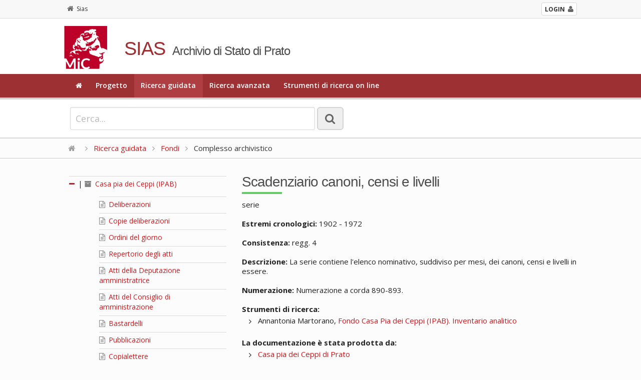

--- FILE ---
content_type: text/html; charset=utf-8
request_url: https://sias-archivi.cultura.gov.it/cgi-bin/pagina.pl?ChiaveAlbero=431936&ApriNodo=0&TipoPag=comparc&Chiave=493285&ChiaveRadice=493248&RicProgetto=as-prato&RicTipoScheda=ca&RicVM=indice&RicSez=fondi
body_size: 5802
content:
<!DOCTYPE html>
<!--[if lt IE 7 ]>
    <html class="ie ie6" lang="it"> <![endif]-->
<!--[if IE 7 ]>
    <html class="ie ie7" lang="it"> <![endif]-->
<!--[if IE 8 ]>
    <html class="ie ie8" lang="it"> <![endif]-->
<!--[if (gte IE 9)|!(IE)]><!-->
    <html lang="it"> <!--<![endif]-->
      <head>
	<!-- Basic Page Needs
	     ================================================== -->
	<meta charset="iso-8859-1" />
	<title>SIAS. Archivio di Stato di Prato</title>
	<meta name="description" content="Consultazione on-line del patrimonio archivistico" />
	<meta name="author" content="" />

	<!-- Mobile Specific Metas
	     ================================================== -->
	<meta name="viewport" content="width=device-width, initial-scale=1, maximum-scale=1" />

	<!-- CSS
	     ================================================== -->
	<!-- Skeleton responsive -->
	<link rel="stylesheet" href="https://sias-archivi.cultura.gov.it/htdocs/css/skeleton.css" />
	<link rel="stylesheet" href="https://sias-archivi.cultura.gov.it/htdocs/css/normalize.css" />
	
	<!-- Skeleton responsive -->
	<link rel="stylesheet" href="https://sias-archivi.cultura.gov.it/htdocs/css/layout.css" />

	<!-- Jquery UI -->
	<link rel="stylesheet" href="https://sias-archivi.cultura.gov.it/htdocs/js/jquery-ui/jquery-ui.min.css" />
	<link rel="stylesheet" href="https://sias-archivi.cultura.gov.it/htdocs/js/jquery-ui/jquery-ui.structure.min.css" />
	
	<!-- Responsive menu -->
	<link href="https://sias-archivi.cultura.gov.it/htdocs/css/flexnav.css" rel="stylesheet" type="text/css" />
	
	<!-- Template -->
	<link rel="stylesheet" href="https://sias-archivi.cultura.gov.it/htdocs/themes/sias-archivio/css/main.css" />
	<link rel="stylesheet" href="https://sias-archivi.cultura.gov.it/htdocs/themes/sias-archivio/css/header.css" />
	<link rel="stylesheet" href="https://sias-archivi.cultura.gov.it/htdocs/themes/sias-archivio/css/footer.css" />
	
	<!-- Icons -->
	<link rel="stylesheet" href="https://sias-archivi.cultura.gov.it/htdocs/css/font-awesome.min.css" />

	<!-- Slider -->
	<link rel="stylesheet" href="https://sias-archivi.cultura.gov.it/htdocs/css/themes/default/default.css" type="text/css" media="screen" />
	<link rel="stylesheet" href="https://sias-archivi.cultura.gov.it/htdocs/css/nivo-slider.css" type="text/css" media="screen" />
	
	<!-- Albero -->
	<link rel="stylesheet" href="https://sias-archivi.cultura.gov.it/htdocs/css/albero.css" />   

	<link rel="stylesheet" href="https://sias-archivi.cultura.gov.it/htdocs/css/select2.css"/>

	<!-- Google Font -->
	<link href='https://fonts.googleapis.com/css?family=Open+Sans:400italic,600italic,700italic,400,600,700' rel='stylesheet' type='text/css' />
	<link href='https://fonts.googleapis.com/css?family=Cinzel:400,700' rel='stylesheet' type='text/css' />

	<!-- Font Awesome -->
	<!--[if IE 7]>
	    <link rel="stylesheet" href="https://sias-archivi.cultura.gov.it/htdocs/css/font-awesome-ie7.min.css" />
	    <![endif]-->


	<!-- HTML5 Support for ancient browsers -->
	<!--[if lt IE 9]>
	    <script src="http://html5shim.googlecode.com/svn/trunk/html5.js"></script>
	    <![endif]-->

	<!-- SVG support for gradients -->
	<!--[if gte IE 9]>
	    <style type="text/css">
	      .gradient {
	      filter: none;
	      }
	    </style>
	    <![endif]-->

	<!-- Javascripts
	     ================================================== -->

	<!-- JQuery -->
	<script type='text/javascript' src="https://sias-archivi.cultura.gov.it/htdocs/js/jquery.js"></script>
	<script type='text/javascript' src="https://sias-archivi.cultura.gov.it/htdocs/js/jquery-ui/jquery-ui.min.js"></script>
	
	<!-- jQuery Placeholder -->
	<script type="text/javascript" src="https://sias-archivi.cultura.gov.it/htdocs/js/jquery.placeholder.js"></script>
	<!-- Flexnav jQuery plugin -->
	<script type="text/javascript" src="https://sias-archivi.cultura.gov.it/htdocs/js/jquery.flexnav.min.js"></script>
	<!-- jQuery Slider -->
	<script type="text/javascript" src="https://sias-archivi.cultura.gov.it/htdocs/js/jquery.nivo.slider.js"></script>

	<script type="text/javascript" src="https://sias-archivi.cultura.gov.it/htdocs/js/select2/select2.min.js"></script>
	<script type="text/javascript" src="https://sias-archivi.cultura.gov.it/htdocs/js/select2/i18n/it.js"></script>

	<script type="text/javascript" src="https://sias-archivi.cultura.gov.it/htdocs/js/sias.js"></script>

	<!-- Favicons
	     ================================================== -->
	<link rel="shortcut icon" href="https://sias-archivi.cultura.gov.it/htdocs/themes/sias-archivio/favicon/favicon.ico" type="image/x-icon" />
	<!-- Apple Touch Icons -->
	<link rel="apple-touch-icon" sizes="57x57" href="https://sias-archivi.cultura.gov.it/htdocs/themes/sias-archivio/favicon/apple-touch-icon-57x57.png" />
	<link rel="apple-touch-icon" sizes="72x72" href="https://sias-archivi.cultura.gov.it/htdocs/themes/sias-archivio/favicon/apple-touch-icon-72x72.png" />
	<link rel="apple-touch-icon" sizes="114x114" href="https://sias-archivi.cultura.gov.it/htdocs/themes/sias-archivio/favicon/apple-touch-icon-114x114.png" />
	<link rel="apple-touch-icon" sizes="144x144" href="https://sias-archivi.cultura.gov.it/htdocs/themes/sias-archivio/favicon/apple-touch-icon-144x144.png" />
	<link rel="apple-touch-icon" sizes="57x57" href="https://sias-archivi.cultura.gov.it/htdocs/themes/sias-archivio/favicon/apple-touch-icon-60x60.png" />
	<link rel="apple-touch-icon" sizes="72x72" href="https://sias-archivi.cultura.gov.it/htdocs/themes/sias-archivio/favicon/apple-touch-icon-120x120.png" />
	<link rel="apple-touch-icon" sizes="114x114" href="https://sias-archivi.cultura.gov.it/htdocs/themes/sias-archivio/favicon/apple-touch-icon-76x76.png" />
	<link rel="apple-touch-icon" sizes="144x144" href="https://sias-archivi.cultura.gov.it/htdocs/themes/sias-archivio/favicon/apple-touch-icon-152x152.png" />
	<!-- Windows 8 Tile Icons -->
	<meta name="msapplication-square70x70logo" content="https://sias-archivi.cultura.gov.it/htdocs/themes/sias-archivio/favicon/smalltile.png" />
	<meta name="msapplication-square150x150logo" content="https://sias-archivi.cultura.gov.it/htdocs/themes/sias-archivio/favicon/mediumtile.png" />
	<meta name="msapplication-wide310x150logo" content="https://sias-archivi.cultura.gov.it/htdocs/themes/sias-archivio/favicon/widetile.png" />
	<meta name="msapplication-square310x310logo" content="https://sias-archivi.cultura.gov.it/htdocs/themes/sias-archivio/favicon/largetile.png" />

      </head>

      <body>

	<!-- Header -->
	<header>
	  
	  <div class="mini-header">
	    <div class="row">
              <div class="twelve columns">
        	<div class="container">
        	  <!-- <a href="https://sias-archivi.cultura.gov.it/cgi-bin/pagina.pl"><i class="fa fa-home"></i>Sias</a> -->
        	  <div class="back"><a href="https://sias-archivi.cultura.gov.it/cgi-bin/pagina.pl"><i class="fa fa-home"></i>Sias</a></div> 
		  <div class="login"><a href="https://siusa-archivi.cultura.gov.it/siusa/"> <strong>LOGIN</strong><i class="fa fa-user"></i></a> </div> 
        	</div>
              </div>
	    </div>
	  </div>
	  
	  <div class="row">
	    <div class="twelve columns header">
    	      <div class="container">
    		<div class="two columns logo"><img src="https://sias-archivi.cultura.gov.it/htdocs/themes/sias-archivio/img/logo2x.png" alt="logo" /></div>
    		<div class="ten columns title">
    		  <h1>SIAS</h1>
    		  <h2>Archivio di Stato di Prato</h2>
    		</div>
    	      </div>
	    </div>
	  </div>
	  <!-- Main navigation -->
	  <div class="menu-full">
	    <div class="container">
	      <div class="twelve columns ">
		<ul class="flexnav" data-breakpoint="1000">
		  <li><a href="https://sias-archivi.cultura.gov.it/cgi-bin/pagina.pl?RicVM=home&amp;RicProgetto=as-prato"><i class="fa fa-home"></i></a></li>
<li><a href="https://sias-archivi.cultura.gov.it/cgi-bin/pagina.pl?RicVM=progetto&amp;RicProgetto=as-prato">Progetto</a></li>
<li class="current"><a href="https://sias-archivi.cultura.gov.it/cgi-bin/pagina.pl?RicVM=indice&amp;RicProgetto=as-prato">Ricerca guidata</a></li>
<li><a href="https://sias-archivi.cultura.gov.it/cgi-bin/pagina.pl?RicVM=ricercaavanzata&amp;RicProgetto=as-prato">Ricerca avanzata</a></li>
<li><a href="https://sias-archivi.cultura.gov.it/cgi-bin/pagina.pl?RicVM=inventari&amp;RicProgetto=as-prato">Strumenti di ricerca on line</a></li>

		  <!--
                      <li><a href="#"><i class="fa fa-home"></i></a></li>
		  <li><a href="#">PROGETTO</a></li>
		  <li class="current"><a href="#">RICERCA GUIDATA</a></li>
		  <li><a href="#">RICERCA AVANZATA</a></li>
		  <li><a href="#">INDICE DEGLI ARCHIVI</a></li>
		  <li><a href="#">PERCORSI TEMATICI</a></li>
		  <li><a href="#">AIUTO</a></li>
		  -->
		</ul>
		<div class="menu-button">Menu</div>
	      </div>
	    </div>
	  </div>
	  <!-- END // Main navigation -->
	</header>
	<!-- END // Header -->
	<div class="row wide-container">
	  
	  <!-- box 01 -->
	  <div class="twelve columns content">
	  <!--###RICERCA_SEMPLICE###-->
	    <div class="widget-search widget-search-page">
	      <div class="container">
		<!-- ricerca -->
		<div class="eight columns content">
		  <form class="form-element no-margin">
		    <div>
		      <input id="IdFrmRicSemplice" name="RicFrmRicSemplice" type="text" class="input-lg no-margin" size="50" placeholder="Cerca...">
		      <input type="hidden" name="RicVM" value="ricercasemplice" /> 
		      <input type="hidden" name="RicProgetto" value="as-prato" /> 
		      <input type="hidden" name="RicLin" value="" />
		      
		      <button type="submit" title="La ricerca &egrave; per parola e viene effettuata nei campi denominazione, altra denominazione, storia archivistica, descrizione, note storiche delle schede complesso archivistico, soggetto produttore e istituto di conservazione. Vengono restituite le schede nelle quali compare almeno una delle parole ricercate dall'utente." class="btn btn-lg only-icon no-margin siusatip"><i class="fa fa-search"></i></button>
		    </div>
		  </form>
		</div>
		<!--
		    <div class="four columns content"> 
		      Sed do eiusmod tempor incididunt ut labore et dolore magna aliqua. <a href="#">ricerca avanzata</a>
		    </div>
		    -->
		<!-- END // ricerca -->		
	      </div>
	    </div>
	    <!-- END // box 01 -->
	    <!--###RICERCA_SEMPLICE###-->
	    
	    <!-- breadcrumb -->
	    <div class="breadcrumb"><div class="container"><a href="https://sias-archivi.cultura.gov.it/cgi-bin/pagina.pl?RicProgetto=as-prato"><i class="fa fa-home"></i></a>  <i class="fa fa-angle-right"></i> <a href="https://sias-archivi.cultura.gov.it/cgi-bin/pagina.pl?RicVM=indice&amp;RicProgetto=as-prato">Ricerca guidata</a>  <i class="fa fa-angle-right"></i> <a href="https://sias-archivi.cultura.gov.it/cgi-bin/pagina.pl?RicProgetto=as%2dprato&amp;RicVM=indice&amp;RicSez=fondi&amp;RicTipoScheda=ca"> Fondi</a> <i class="fa fa-angle-right"></i> Complesso archivistico</div></div>
	  <!-- END // breadcrumb -->
<!-- box 02 -->
<div class="row">
  <div class="container">
    <div class="four columns">
      <div id="albero">
<ul>
<li><span class="open-close-node"><strong><a name="N493248"></a><i class="fa fa-minus"></i></strong> | </span><span class="node-padding"><a href="https://sias-archivi.cultura.gov.it/cgi-bin/pagina.pl?ChiaveAlbero=431936&amp;ApriNodo=0&amp;TipoPag=comparc&amp;Chiave=493248&amp;ChiaveRadice=493248&amp;RicProgetto=as%2dprato&amp;RicVM=indice&amp;RicSez=fondi&amp;RicTipoScheda=ca"><i class="fa fa-archive siusatip" title="complesso di fondi / superfondo"></i>  Casa pia dei Ceppi (IPAB)</a></span><ul><li class="foglia"><a name="N493249"></a><span class="node-padding"><a href="https://sias-archivi.cultura.gov.it/cgi-bin/pagina.pl?ChiaveAlbero=431936&amp;ApriNodo=0&amp;TipoPag=comparc&amp;Chiave=493249&amp;ChiaveRadice=493248&amp;RicProgetto=as%2dprato&amp;RicVM=indice&amp;RicSez=fondi&amp;RicTipoScheda=ca"><i class="fa fa-file-text-o siusatip" title="serie"></i>  Deliberazioni</a></span></li>
<li class="foglia"><a name="N493250"></a><span class="node-padding"><a href="https://sias-archivi.cultura.gov.it/cgi-bin/pagina.pl?ChiaveAlbero=431936&amp;ApriNodo=0&amp;TipoPag=comparc&amp;Chiave=493250&amp;ChiaveRadice=493248&amp;RicProgetto=as%2dprato&amp;RicVM=indice&amp;RicSez=fondi&amp;RicTipoScheda=ca"><i class="fa fa-file-text-o siusatip" title="serie"></i>  Copie deliberazioni</a></span></li>
<li class="foglia"><a name="N493251"></a><span class="node-padding"><a href="https://sias-archivi.cultura.gov.it/cgi-bin/pagina.pl?ChiaveAlbero=431936&amp;ApriNodo=0&amp;TipoPag=comparc&amp;Chiave=493251&amp;ChiaveRadice=493248&amp;RicProgetto=as%2dprato&amp;RicVM=indice&amp;RicSez=fondi&amp;RicTipoScheda=ca"><i class="fa fa-file-text-o siusatip" title="serie"></i>  Ordini del giorno</a></span></li>
<li class="foglia"><a name="N493252"></a><span class="node-padding"><a href="https://sias-archivi.cultura.gov.it/cgi-bin/pagina.pl?ChiaveAlbero=431936&amp;ApriNodo=0&amp;TipoPag=comparc&amp;Chiave=493252&amp;ChiaveRadice=493248&amp;RicProgetto=as%2dprato&amp;RicVM=indice&amp;RicSez=fondi&amp;RicTipoScheda=ca"><i class="fa fa-file-text-o siusatip" title="serie"></i>  Repertorio degli atti</a></span></li>
<li class="foglia"><a name="N493253"></a><span class="node-padding"><a href="https://sias-archivi.cultura.gov.it/cgi-bin/pagina.pl?ChiaveAlbero=431936&amp;ApriNodo=0&amp;TipoPag=comparc&amp;Chiave=493253&amp;ChiaveRadice=493248&amp;RicProgetto=as%2dprato&amp;RicVM=indice&amp;RicSez=fondi&amp;RicTipoScheda=ca"><i class="fa fa-file-text-o siusatip" title="serie"></i>  Atti della Deputazione amministratrice</a></span></li>
<li class="foglia"><a name="N493254"></a><span class="node-padding"><a href="https://sias-archivi.cultura.gov.it/cgi-bin/pagina.pl?ChiaveAlbero=431936&amp;ApriNodo=0&amp;TipoPag=comparc&amp;Chiave=493254&amp;ChiaveRadice=493248&amp;RicProgetto=as%2dprato&amp;RicVM=indice&amp;RicSez=fondi&amp;RicTipoScheda=ca"><i class="fa fa-file-text-o siusatip" title="serie"></i>  Atti del Consiglio di amministrazione</a></span></li>
<li class="foglia"><a name="N493255"></a><span class="node-padding"><a href="https://sias-archivi.cultura.gov.it/cgi-bin/pagina.pl?ChiaveAlbero=431936&amp;ApriNodo=0&amp;TipoPag=comparc&amp;Chiave=493255&amp;ChiaveRadice=493248&amp;RicProgetto=as%2dprato&amp;RicVM=indice&amp;RicSez=fondi&amp;RicTipoScheda=ca"><i class="fa fa-file-text-o siusatip" title="serie"></i>  Bastardelli</a></span></li>
<li class="foglia"><a name="N493256"></a><span class="node-padding"><a href="https://sias-archivi.cultura.gov.it/cgi-bin/pagina.pl?ChiaveAlbero=431936&amp;ApriNodo=0&amp;TipoPag=comparc&amp;Chiave=493256&amp;ChiaveRadice=493248&amp;RicProgetto=as%2dprato&amp;RicVM=indice&amp;RicSez=fondi&amp;RicTipoScheda=ca"><i class="fa fa-file-text-o siusatip" title="serie"></i>  Pubblicazioni</a></span></li>
<li class="foglia"><a name="N493257"></a><span class="node-padding"><a href="https://sias-archivi.cultura.gov.it/cgi-bin/pagina.pl?ChiaveAlbero=431936&amp;ApriNodo=0&amp;TipoPag=comparc&amp;Chiave=493257&amp;ChiaveRadice=493248&amp;RicProgetto=as%2dprato&amp;RicVM=indice&amp;RicSez=fondi&amp;RicTipoScheda=ca"><i class="fa fa-file-text-o siusatip" title="serie"></i>  Copialettere</a></span></li>
<li class="foglia"><a name="N493258"></a><span class="node-padding"><a href="https://sias-archivi.cultura.gov.it/cgi-bin/pagina.pl?ChiaveAlbero=431936&amp;ApriNodo=0&amp;TipoPag=comparc&amp;Chiave=493258&amp;ChiaveRadice=493248&amp;RicProgetto=as%2dprato&amp;RicVM=indice&amp;RicSez=fondi&amp;RicTipoScheda=ca"><i class="fa fa-file-text-o siusatip" title="serie"></i>  Registro lettere spedizione</a></span></li>
<li class="foglia"><a name="N493259"></a><span class="node-padding"><a href="https://sias-archivi.cultura.gov.it/cgi-bin/pagina.pl?ChiaveAlbero=431936&amp;ApriNodo=0&amp;TipoPag=comparc&amp;Chiave=493259&amp;ChiaveRadice=493248&amp;RicProgetto=as%2dprato&amp;RicVM=indice&amp;RicSez=fondi&amp;RicTipoScheda=ca"><i class="fa fa-file-text-o siusatip" title="serie"></i>  Registro lettere in arrivo</a></span></li>
<li class="foglia"><a name="N493260"></a><span class="node-padding"><a href="https://sias-archivi.cultura.gov.it/cgi-bin/pagina.pl?ChiaveAlbero=431936&amp;ApriNodo=0&amp;TipoPag=comparc&amp;Chiave=493260&amp;ChiaveRadice=493248&amp;RicProgetto=as%2dprato&amp;RicVM=indice&amp;RicSez=fondi&amp;RicTipoScheda=ca"><i class="fa fa-file-text-o siusatip" title="serie"></i>  Protocolli della corrispondenza</a></span></li>
<li class="foglia"><a name="N493261"></a><span class="node-padding"><a href="https://sias-archivi.cultura.gov.it/cgi-bin/pagina.pl?ChiaveAlbero=431936&amp;ApriNodo=0&amp;TipoPag=comparc&amp;Chiave=493261&amp;ChiaveRadice=493248&amp;RicProgetto=as%2dprato&amp;RicVM=indice&amp;RicSez=fondi&amp;RicTipoScheda=ca"><i class="fa fa-file-text-o siusatip" title="serie"></i>  Corrispondenza</a></span></li>
<li class="foglia"><a name="N493262"></a><span class="node-padding"><a href="https://sias-archivi.cultura.gov.it/cgi-bin/pagina.pl?ChiaveAlbero=431936&amp;ApriNodo=0&amp;TipoPag=comparc&amp;Chiave=493262&amp;ChiaveRadice=493248&amp;RicProgetto=as%2dprato&amp;RicVM=indice&amp;RicSez=fondi&amp;RicTipoScheda=ca"><i class="fa fa-file-text-o siusatip" title="serie"></i>  Bilancio preventivo</a></span></li>
<li class="foglia"><a name="N493263"></a><span class="node-padding"><a href="https://sias-archivi.cultura.gov.it/cgi-bin/pagina.pl?ChiaveAlbero=431936&amp;ApriNodo=0&amp;TipoPag=comparc&amp;Chiave=493263&amp;ChiaveRadice=493248&amp;RicProgetto=as%2dprato&amp;RicVM=indice&amp;RicSez=fondi&amp;RicTipoScheda=ca"><i class="fa fa-file-text-o siusatip" title="serie"></i>  Giornale mastro</a></span></li>
<li class="foglia"><a name="N493264"></a><span class="node-padding"><a href="https://sias-archivi.cultura.gov.it/cgi-bin/pagina.pl?ChiaveAlbero=431936&amp;ApriNodo=0&amp;TipoPag=comparc&amp;Chiave=493264&amp;ChiaveRadice=493248&amp;RicProgetto=as%2dprato&amp;RicVM=indice&amp;RicSez=fondi&amp;RicTipoScheda=ca"><i class="fa fa-file-text-o siusatip" title="serie"></i>  Giornale del tesoriere</a></span></li>
<li class="foglia"><a name="N493269"></a><span class="node-padding"><a href="https://sias-archivi.cultura.gov.it/cgi-bin/pagina.pl?ChiaveAlbero=431936&amp;ApriNodo=0&amp;TipoPag=comparc&amp;Chiave=493269&amp;ChiaveRadice=493248&amp;RicProgetto=as%2dprato&amp;RicVM=indice&amp;RicSez=fondi&amp;RicTipoScheda=ca"><i class="fa fa-file-text-o siusatip" title="serie"></i>  Conto finanziario</a></span></li>
<li class="foglia"><a name="N493270"></a><span class="node-padding"><a href="https://sias-archivi.cultura.gov.it/cgi-bin/pagina.pl?ChiaveAlbero=431936&amp;ApriNodo=0&amp;TipoPag=comparc&amp;Chiave=493270&amp;ChiaveRadice=493248&amp;RicProgetto=as%2dprato&amp;RicVM=indice&amp;RicSez=fondi&amp;RicTipoScheda=ca"><i class="fa fa-file-text-o siusatip" title="serie"></i>  Conto consuntivo</a></span></li>
<li class="foglia"><a name="N493271"></a><span class="node-padding"><a href="https://sias-archivi.cultura.gov.it/cgi-bin/pagina.pl?ChiaveAlbero=431936&amp;ApriNodo=0&amp;TipoPag=comparc&amp;Chiave=493271&amp;ChiaveRadice=493248&amp;RicProgetto=as%2dprato&amp;RicVM=indice&amp;RicSez=fondi&amp;RicTipoScheda=ca"><i class="fa fa-file-text-o siusatip" title="serie"></i>  Documenti a corredo del rendiconto</a></span></li>
<li class="foglia"><a name="N493272"></a><span class="node-padding"><a href="https://sias-archivi.cultura.gov.it/cgi-bin/pagina.pl?ChiaveAlbero=431936&amp;ApriNodo=0&amp;TipoPag=comparc&amp;Chiave=493272&amp;ChiaveRadice=493248&amp;RicProgetto=as%2dprato&amp;RicVM=indice&amp;RicSez=fondi&amp;RicTipoScheda=ca"><i class="fa fa-file-text-o siusatip" title="serie"></i>  Bollettari</a></span></li>
<li class="foglia"><a name="N493273"></a><span class="node-padding"><a href="https://sias-archivi.cultura.gov.it/cgi-bin/pagina.pl?ChiaveAlbero=431936&amp;ApriNodo=0&amp;TipoPag=comparc&amp;Chiave=493273&amp;ChiaveRadice=493248&amp;RicProgetto=as%2dprato&amp;RicVM=indice&amp;RicSez=fondi&amp;RicTipoScheda=ca"><i class="fa fa-file-text-o siusatip" title="serie"></i>  Partitari uscita</a></span></li>
<li class="foglia"><a name="N493274"></a><span class="node-padding"><a href="https://sias-archivi.cultura.gov.it/cgi-bin/pagina.pl?ChiaveAlbero=431936&amp;ApriNodo=0&amp;TipoPag=comparc&amp;Chiave=493274&amp;ChiaveRadice=493248&amp;RicProgetto=as%2dprato&amp;RicVM=indice&amp;RicSez=fondi&amp;RicTipoScheda=ca"><i class="fa fa-file-text-o siusatip" title="serie"></i>  Partitari entrata</a></span></li>
<li class="foglia"><a name="N493275"></a><span class="node-padding"><a href="https://sias-archivi.cultura.gov.it/cgi-bin/pagina.pl?ChiaveAlbero=431936&amp;ApriNodo=0&amp;TipoPag=comparc&amp;Chiave=493275&amp;ChiaveRadice=493248&amp;RicProgetto=as%2dprato&amp;RicVM=indice&amp;RicSez=fondi&amp;RicTipoScheda=ca"><i class="fa fa-file-text-o siusatip" title="serie"></i>  Registro copia mandati uscita</a></span></li>
<li class="foglia"><a name="N493276"></a><span class="node-padding"><a href="https://sias-archivi.cultura.gov.it/cgi-bin/pagina.pl?ChiaveAlbero=431936&amp;ApriNodo=0&amp;TipoPag=comparc&amp;Chiave=493276&amp;ChiaveRadice=493248&amp;RicProgetto=as%2dprato&amp;RicVM=indice&amp;RicSez=fondi&amp;RicTipoScheda=ca"><i class="fa fa-file-text-o siusatip" title="serie"></i>  Registro copia mandati entrata</a></span></li>
<li class="foglia"><a name="N493277"></a><span class="node-padding"><a href="https://sias-archivi.cultura.gov.it/cgi-bin/pagina.pl?ChiaveAlbero=431936&amp;ApriNodo=0&amp;TipoPag=comparc&amp;Chiave=493277&amp;ChiaveRadice=493248&amp;RicProgetto=as%2dprato&amp;RicVM=indice&amp;RicSez=fondi&amp;RicTipoScheda=ca"><i class="fa fa-file-text-o siusatip" title="serie"></i>  Conto finanziario</a></span></li>
<li class="foglia"><a name="N493278"></a><span class="node-padding"><a href="https://sias-archivi.cultura.gov.it/cgi-bin/pagina.pl?ChiaveAlbero=431936&amp;ApriNodo=0&amp;TipoPag=comparc&amp;Chiave=493278&amp;ChiaveRadice=493248&amp;RicProgetto=as%2dprato&amp;RicVM=indice&amp;RicSez=fondi&amp;RicTipoScheda=ca"><i class="fa fa-file-text-o siusatip" title="serie"></i>  Debitori e creditori</a></span></li>
<li class="foglia"><a name="N493279"></a><span class="node-padding"><a href="https://sias-archivi.cultura.gov.it/cgi-bin/pagina.pl?ChiaveAlbero=431936&amp;ApriNodo=0&amp;TipoPag=comparc&amp;Chiave=493279&amp;ChiaveRadice=493248&amp;RicProgetto=as%2dprato&amp;RicVM=indice&amp;RicSez=fondi&amp;RicTipoScheda=ca"><i class="fa fa-file-text-o siusatip" title="serie"></i>  Libro magazzino</a></span></li>
<li class="foglia"><a name="N493280"></a><span class="node-padding"><a href="https://sias-archivi.cultura.gov.it/cgi-bin/pagina.pl?ChiaveAlbero=431936&amp;ApriNodo=0&amp;TipoPag=comparc&amp;Chiave=493280&amp;ChiaveRadice=493248&amp;RicProgetto=as%2dprato&amp;RicVM=indice&amp;RicSez=fondi&amp;RicTipoScheda=ca"><i class="fa fa-file-text-o siusatip" title="serie"></i>  Libro cassa</a></span></li>
<li class="foglia"><a name="N493281"></a><span class="node-padding"><a href="https://sias-archivi.cultura.gov.it/cgi-bin/pagina.pl?ChiaveAlbero=431936&amp;ApriNodo=0&amp;TipoPag=comparc&amp;Chiave=493281&amp;ChiaveRadice=493248&amp;RicProgetto=as%2dprato&amp;RicVM=indice&amp;RicSez=fondi&amp;RicTipoScheda=ca"><i class="fa fa-file-text-o siusatip" title="serie"></i>  Verifiche di cassa</a></span></li>
<li class="foglia"><a name="N493282"></a><span class="node-padding"><a href="https://sias-archivi.cultura.gov.it/cgi-bin/pagina.pl?ChiaveAlbero=431936&amp;ApriNodo=0&amp;TipoPag=comparc&amp;Chiave=493282&amp;ChiaveRadice=493248&amp;RicProgetto=as%2dprato&amp;RicVM=indice&amp;RicSez=fondi&amp;RicTipoScheda=ca"><i class="fa fa-file-text-o siusatip" title="serie"></i>  Ricevute</a></span></li>
<li class="foglia"><a name="N493283"></a><span class="node-padding"><a href="https://sias-archivi.cultura.gov.it/cgi-bin/pagina.pl?ChiaveAlbero=431936&amp;ApriNodo=0&amp;TipoPag=comparc&amp;Chiave=493283&amp;ChiaveRadice=493248&amp;RicProgetto=as%2dprato&amp;RicVM=indice&amp;RicSez=fondi&amp;RicTipoScheda=ca"><i class="fa fa-file-text-o siusatip" title="serie"></i>  Mercuriali</a></span></li>
<li class="foglia"><a name="N493284"></a><span class="node-padding"><a href="https://sias-archivi.cultura.gov.it/cgi-bin/pagina.pl?ChiaveAlbero=431936&amp;ApriNodo=0&amp;TipoPag=comparc&amp;Chiave=493284&amp;ChiaveRadice=493248&amp;RicProgetto=as%2dprato&amp;RicVM=indice&amp;RicSez=fondi&amp;RicTipoScheda=ca"><i class="fa fa-file-text-o siusatip" title="serie"></i>  Copie contratti</a></span></li>
<li class="foglia"><a name="N493285"></a><span class="node-padding"><span class="node_select"><a href="https://sias-archivi.cultura.gov.it/cgi-bin/pagina.pl?ChiaveAlbero=431936&amp;ApriNodo=0&amp;TipoPag=comparc&amp;Chiave=493285&amp;ChiaveRadice=493248&amp;RicProgetto=as%2dprato&amp;RicVM=indice&amp;RicSez=fondi&amp;RicTipoScheda=ca"><i class="fa fa-file-text-o siusatip" title="serie"></i>  Scadenziario canoni, censi e livelli</a></span></span></li>
<li class="foglia"><a name="N493286"></a><span class="node-padding"><a href="https://sias-archivi.cultura.gov.it/cgi-bin/pagina.pl?ChiaveAlbero=431936&amp;ApriNodo=0&amp;TipoPag=comparc&amp;Chiave=493286&amp;ChiaveRadice=493248&amp;RicProgetto=as%2dprato&amp;RicVM=indice&amp;RicSez=fondi&amp;RicTipoScheda=ca"><i class="fa fa-file-text-o siusatip" title="serie"></i>  Canoni, censi, livelli</a></span></li>
<li class="foglia"><a name="N493287"></a><span class="node-padding"><a href="https://sias-archivi.cultura.gov.it/cgi-bin/pagina.pl?ChiaveAlbero=431936&amp;ApriNodo=0&amp;TipoPag=comparc&amp;Chiave=493287&amp;ChiaveRadice=493248&amp;RicProgetto=as%2dprato&amp;RicVM=indice&amp;RicSez=fondi&amp;RicTipoScheda=ca"><i class="fa fa-file-text-o siusatip" title="serie"></i>  Inventario censi, livelli, canoni</a></span></li>
<li class="foglia"><a name="N493288"></a><span class="node-padding"><a href="https://sias-archivi.cultura.gov.it/cgi-bin/pagina.pl?ChiaveAlbero=431936&amp;ApriNodo=0&amp;TipoPag=comparc&amp;Chiave=493288&amp;ChiaveRadice=493248&amp;RicProgetto=as%2dprato&amp;RicVM=indice&amp;RicSez=fondi&amp;RicTipoScheda=ca"><i class="fa fa-file-text-o siusatip" title="serie"></i>  Iscrizioni ipotecarie</a></span></li>
<li class="foglia"><a name="N493289"></a><span class="node-padding"><a href="https://sias-archivi.cultura.gov.it/cgi-bin/pagina.pl?ChiaveAlbero=431936&amp;ApriNodo=0&amp;TipoPag=comparc&amp;Chiave=493289&amp;ChiaveRadice=493248&amp;RicProgetto=as%2dprato&amp;RicVM=indice&amp;RicSez=fondi&amp;RicTipoScheda=ca"><i class="fa fa-file-text-o siusatip" title="serie"></i>  Affitti e restauri</a></span></li>
<li class="foglia"><a name="N493291"></a><span class="node-padding"><a href="https://sias-archivi.cultura.gov.it/cgi-bin/pagina.pl?ChiaveAlbero=431936&amp;ApriNodo=0&amp;TipoPag=comparc&amp;Chiave=493291&amp;ChiaveRadice=493248&amp;RicProgetto=as%2dprato&amp;RicVM=indice&amp;RicSez=fondi&amp;RicTipoScheda=ca"><i class="fa fa-file-text-o siusatip" title="serie"></i>  Livorno. Rendiconto degli stabili</a></span></li>
<li class="foglia"><a name="N493292"></a><span class="node-padding"><a href="https://sias-archivi.cultura.gov.it/cgi-bin/pagina.pl?ChiaveAlbero=431936&amp;ApriNodo=0&amp;TipoPag=comparc&amp;Chiave=493292&amp;ChiaveRadice=493248&amp;RicProgetto=as%2dprato&amp;RicVM=indice&amp;RicSez=fondi&amp;RicTipoScheda=ca"><i class="fa fa-file-text-o siusatip" title="serie"></i>  Livorno. Pigionali</a></span></li>
<li class="foglia"><a name="N493293"></a><span class="node-padding"><a href="https://sias-archivi.cultura.gov.it/cgi-bin/pagina.pl?ChiaveAlbero=431936&amp;ApriNodo=0&amp;TipoPag=comparc&amp;Chiave=493293&amp;ChiaveRadice=493248&amp;RicProgetto=as%2dprato&amp;RicVM=indice&amp;RicSez=fondi&amp;RicTipoScheda=ca"><i class="fa fa-file-text-o siusatip" title="serie"></i>  Livorno. Contratti, canoni, censi e livelli</a></span></li>
<li class="foglia"><a name="N493294"></a><span class="node-padding"><a href="https://sias-archivi.cultura.gov.it/cgi-bin/pagina.pl?ChiaveAlbero=431936&amp;ApriNodo=0&amp;TipoPag=comparc&amp;Chiave=493294&amp;ChiaveRadice=493248&amp;RicProgetto=as%2dprato&amp;RicVM=indice&amp;RicSez=fondi&amp;RicTipoScheda=ca"><i class="fa fa-file-text-o siusatip" title="serie"></i>  Livorno. Danni di guerra</a></span></li>
<li class="foglia"><a name="N493295"></a><span class="node-padding"><a href="https://sias-archivi.cultura.gov.it/cgi-bin/pagina.pl?ChiaveAlbero=431936&amp;ApriNodo=0&amp;TipoPag=comparc&amp;Chiave=493295&amp;ChiaveRadice=493248&amp;RicProgetto=as%2dprato&amp;RicVM=indice&amp;RicSez=fondi&amp;RicTipoScheda=ca"><i class="fa fa-file-text-o siusatip" title="serie"></i>  Livorno. Lavori agli stabili</a></span></li>
<li class="foglia"><a name="N493296"></a><span class="node-padding"><a href="https://sias-archivi.cultura.gov.it/cgi-bin/pagina.pl?ChiaveAlbero=431936&amp;ApriNodo=0&amp;TipoPag=comparc&amp;Chiave=493296&amp;ChiaveRadice=493248&amp;RicProgetto=as%2dprato&amp;RicVM=indice&amp;RicSez=fondi&amp;RicTipoScheda=ca"><i class="fa fa-file-text-o siusatip" title="serie"></i>  Libri mastri. Copie</a></span></li>
<li class="foglia"><a name="N493297"></a><span class="node-padding"><a href="https://sias-archivi.cultura.gov.it/cgi-bin/pagina.pl?ChiaveAlbero=431936&amp;ApriNodo=0&amp;TipoPag=comparc&amp;Chiave=493297&amp;ChiaveRadice=493248&amp;RicProgetto=as%2dprato&amp;RicVM=indice&amp;RicSez=fondi&amp;RicTipoScheda=ca"><i class="fa fa-file-text-o siusatip" title="serie"></i>  Inventario titoli di rendita. Registro</a></span></li>
<li class="foglia"><a name="N493298"></a><span class="node-padding"><a href="https://sias-archivi.cultura.gov.it/cgi-bin/pagina.pl?ChiaveAlbero=431936&amp;ApriNodo=0&amp;TipoPag=comparc&amp;Chiave=493298&amp;ChiaveRadice=493248&amp;RicProgetto=as%2dprato&amp;RicVM=indice&amp;RicSez=fondi&amp;RicTipoScheda=ca"><i class="fa fa-file-text-o siusatip" title="serie"></i>  Mastro patrimoniale</a></span></li>
<li class="foglia"><a name="N493299"></a><span class="node-padding"><a href="https://sias-archivi.cultura.gov.it/cgi-bin/pagina.pl?ChiaveAlbero=431936&amp;ApriNodo=0&amp;TipoPag=comparc&amp;Chiave=493299&amp;ChiaveRadice=493248&amp;RicProgetto=as%2dprato&amp;RicVM=indice&amp;RicSez=fondi&amp;RicTipoScheda=ca"><i class="fa fa-file-text-o siusatip" title="serie"></i>  Inventario generale</a></span></li>
<li class="foglia"><a name="N493300"></a><span class="node-padding"><a href="https://sias-archivi.cultura.gov.it/cgi-bin/pagina.pl?ChiaveAlbero=431936&amp;ApriNodo=0&amp;TipoPag=comparc&amp;Chiave=493300&amp;ChiaveRadice=493248&amp;RicProgetto=as%2dprato&amp;RicVM=indice&amp;RicSez=fondi&amp;RicTipoScheda=ca"><i class="fa fa-file-text-o siusatip" title="serie"></i>  Variazioni patrimoniali</a></span></li>
<li class="foglia"><a name="N493301"></a><span class="node-padding"><a href="https://sias-archivi.cultura.gov.it/cgi-bin/pagina.pl?ChiaveAlbero=431936&amp;ApriNodo=0&amp;TipoPag=comparc&amp;Chiave=493301&amp;ChiaveRadice=493248&amp;RicProgetto=as%2dprato&amp;RicVM=indice&amp;RicSez=fondi&amp;RicTipoScheda=ca"><i class="fa fa-file-text-o siusatip" title="serie"></i>  Deliberazioni Buonomini</a></span></li>
<li class="foglia"><a name="N493302"></a><span class="node-padding"><a href="https://sias-archivi.cultura.gov.it/cgi-bin/pagina.pl?ChiaveAlbero=431936&amp;ApriNodo=0&amp;TipoPag=comparc&amp;Chiave=493302&amp;ChiaveRadice=493248&amp;RicProgetto=as%2dprato&amp;RicVM=indice&amp;RicSez=fondi&amp;RicTipoScheda=ca"><i class="fa fa-file-text-o siusatip" title="serie"></i>  Bastardello Buonomini</a></span></li>
<li class="foglia"><a name="N493303"></a><span class="node-padding"><a href="https://sias-archivi.cultura.gov.it/cgi-bin/pagina.pl?ChiaveAlbero=431936&amp;ApriNodo=0&amp;TipoPag=comparc&amp;Chiave=493303&amp;ChiaveRadice=493248&amp;RicProgetto=as%2dprato&amp;RicVM=indice&amp;RicSez=fondi&amp;RicTipoScheda=ca"><i class="fa fa-file-text-o siusatip" title="serie"></i>  Adunanze Buonomini</a></span></li>
<li class="foglia"><a name="N493304"></a><span class="node-padding"><a href="https://sias-archivi.cultura.gov.it/cgi-bin/pagina.pl?ChiaveAlbero=431936&amp;ApriNodo=0&amp;TipoPag=comparc&amp;Chiave=493304&amp;ChiaveRadice=493248&amp;RicProgetto=as%2dprato&amp;RicVM=indice&amp;RicSez=fondi&amp;RicTipoScheda=ca"><i class="fa fa-file-text-o siusatip" title="serie"></i>  Ruolo dei sussidiati mensili</a></span></li>
<li class="foglia"><a name="N493305"></a><span class="node-padding"><a href="https://sias-archivi.cultura.gov.it/cgi-bin/pagina.pl?ChiaveAlbero=431936&amp;ApriNodo=0&amp;TipoPag=comparc&amp;Chiave=493305&amp;ChiaveRadice=493248&amp;RicProgetto=as%2dprato&amp;RicVM=indice&amp;RicSez=fondi&amp;RicTipoScheda=ca"><i class="fa fa-file-text-o siusatip" title="serie"></i>  Copie ruolo dei sussidiati mensili</a></span></li>
<li class="foglia"><a name="N493306"></a><span class="node-padding"><a href="https://sias-archivi.cultura.gov.it/cgi-bin/pagina.pl?ChiaveAlbero=431936&amp;ApriNodo=0&amp;TipoPag=comparc&amp;Chiave=493306&amp;ChiaveRadice=493248&amp;RicProgetto=as%2dprato&amp;RicVM=indice&amp;RicSez=fondi&amp;RicTipoScheda=ca"><i class="fa fa-file-text-o siusatip" title="serie"></i>  Ruolo dei sussidiati semestrali</a></span></li>
<li class="foglia"><a name="N493307"></a><span class="node-padding"><a href="https://sias-archivi.cultura.gov.it/cgi-bin/pagina.pl?ChiaveAlbero=431936&amp;ApriNodo=0&amp;TipoPag=comparc&amp;Chiave=493307&amp;ChiaveRadice=493248&amp;RicProgetto=as%2dprato&amp;RicVM=indice&amp;RicSez=fondi&amp;RicTipoScheda=ca"><i class="fa fa-file-text-o siusatip" title="serie"></i>  Concessione sussidi</a></span></li>
<li class="foglia"><a name="N493308"></a><span class="node-padding"><a href="https://sias-archivi.cultura.gov.it/cgi-bin/pagina.pl?ChiaveAlbero=431936&amp;ApriNodo=0&amp;TipoPag=comparc&amp;Chiave=493308&amp;ChiaveRadice=493248&amp;RicProgetto=as%2dprato&amp;RicVM=indice&amp;RicSez=fondi&amp;RicTipoScheda=ca"><i class="fa fa-file-text-o siusatip" title="serie"></i>  Sussidi</a></span></li>
<li class="foglia"><a name="N493309"></a><span class="node-padding"><a href="https://sias-archivi.cultura.gov.it/cgi-bin/pagina.pl?ChiaveAlbero=431936&amp;ApriNodo=0&amp;TipoPag=comparc&amp;Chiave=493309&amp;ChiaveRadice=493248&amp;RicProgetto=as%2dprato&amp;RicVM=indice&amp;RicSez=fondi&amp;RicTipoScheda=ca"><i class="fa fa-file-text-o siusatip" title="serie"></i>  Sussidi. Repertori</a></span></li>
<li class="foglia"><a name="N493310"></a><span class="node-padding"><a href="https://sias-archivi.cultura.gov.it/cgi-bin/pagina.pl?ChiaveAlbero=431936&amp;ApriNodo=0&amp;TipoPag=comparc&amp;Chiave=493310&amp;ChiaveRadice=493248&amp;RicProgetto=as%2dprato&amp;RicVM=indice&amp;RicSez=fondi&amp;RicTipoScheda=ca"><i class="fa fa-file-text-o siusatip" title="serie"></i>  Deleghe ritiro sussisi</a></span></li>
<li class="foglia"><a name="N493311"></a><span class="node-padding"><a href="https://sias-archivi.cultura.gov.it/cgi-bin/pagina.pl?ChiaveAlbero=431936&amp;ApriNodo=0&amp;TipoPag=comparc&amp;Chiave=493311&amp;ChiaveRadice=493248&amp;RicProgetto=as%2dprato&amp;RicVM=indice&amp;RicSez=fondi&amp;RicTipoScheda=ca"><i class="fa fa-file-text-o siusatip" title="serie"></i>  Sussidi di latte</a></span></li>
<li class="foglia"><a name="N493312"></a><span class="node-padding"><a href="https://sias-archivi.cultura.gov.it/cgi-bin/pagina.pl?ChiaveAlbero=431936&amp;ApriNodo=0&amp;TipoPag=comparc&amp;Chiave=493312&amp;ChiaveRadice=493248&amp;RicProgetto=as%2dprato&amp;RicVM=indice&amp;RicSez=fondi&amp;RicTipoScheda=ca"><i class="fa fa-file-text-o siusatip" title="serie"></i>  Scadenziario concessioni latte</a></span></li>
<li class="foglia"><a name="N493313"></a><span class="node-padding"><a href="https://sias-archivi.cultura.gov.it/cgi-bin/pagina.pl?ChiaveAlbero=431936&amp;ApriNodo=0&amp;TipoPag=comparc&amp;Chiave=493313&amp;ChiaveRadice=493248&amp;RicProgetto=as%2dprato&amp;RicVM=indice&amp;RicSez=fondi&amp;RicTipoScheda=ca"><i class="fa fa-file-text-o siusatip" title="serie"></i>  Latte. Mandati</a></span></li>
<li class="foglia"><a name="N493314"></a><span class="node-padding"><a href="https://sias-archivi.cultura.gov.it/cgi-bin/pagina.pl?ChiaveAlbero=431936&amp;ApriNodo=0&amp;TipoPag=comparc&amp;Chiave=493314&amp;ChiaveRadice=493248&amp;RicProgetto=as%2dprato&amp;RicVM=indice&amp;RicSez=fondi&amp;RicTipoScheda=ca"><i class="fa fa-file-text-o siusatip" title="serie"></i>  Latte. Mandati temporanei</a></span></li>
<li class="foglia"><a name="N493315"></a><span class="node-padding"><a href="https://sias-archivi.cultura.gov.it/cgi-bin/pagina.pl?ChiaveAlbero=431936&amp;ApriNodo=0&amp;TipoPag=comparc&amp;Chiave=493315&amp;ChiaveRadice=493248&amp;RicProgetto=as%2dprato&amp;RicVM=indice&amp;RicSez=fondi&amp;RicTipoScheda=ca"><i class="fa fa-file-text-o siusatip" title="serie"></i>  Certificati per sussidi di latte</a></span></li>
<li class="foglia"><a name="N493316"></a><span class="node-padding"><a href="https://sias-archivi.cultura.gov.it/cgi-bin/pagina.pl?ChiaveAlbero=431936&amp;ApriNodo=0&amp;TipoPag=comparc&amp;Chiave=493316&amp;ChiaveRadice=493248&amp;RicProgetto=as%2dprato&amp;RicVM=indice&amp;RicSez=fondi&amp;RicTipoScheda=ca"><i class="fa fa-file-text-o siusatip" title="serie"></i>  Sussidi alle vedove</a></span></li>
<li class="foglia"><a name="N493317"></a><span class="node-padding"><a href="https://sias-archivi.cultura.gov.it/cgi-bin/pagina.pl?ChiaveAlbero=431936&amp;ApriNodo=0&amp;TipoPag=comparc&amp;Chiave=493317&amp;ChiaveRadice=493248&amp;RicProgetto=as%2dprato&amp;RicVM=indice&amp;RicSez=fondi&amp;RicTipoScheda=ca"><i class="fa fa-file-text-o siusatip" title="serie"></i>  Sussidi alle puerpere</a></span></li>
<li class="foglia"><a name="N493318"></a><span class="node-padding"><a href="https://sias-archivi.cultura.gov.it/cgi-bin/pagina.pl?ChiaveAlbero=431936&amp;ApriNodo=0&amp;TipoPag=comparc&amp;Chiave=493318&amp;ChiaveRadice=493248&amp;RicProgetto=as%2dprato&amp;RicVM=indice&amp;RicSez=fondi&amp;RicTipoScheda=ca"><i class="fa fa-file-text-o siusatip" title="serie"></i>  Sussidi per letti e coltroni</a></span></li>
<li class="foglia"><a name="N493319"></a><span class="node-padding"><a href="https://sias-archivi.cultura.gov.it/cgi-bin/pagina.pl?ChiaveAlbero=431936&amp;ApriNodo=0&amp;TipoPag=comparc&amp;Chiave=493319&amp;ChiaveRadice=493248&amp;RicProgetto=as%2dprato&amp;RicVM=indice&amp;RicSez=fondi&amp;RicTipoScheda=ca"><i class="fa fa-file-text-o siusatip" title="serie"></i>  Sussidi per cinti erniari</a></span></li>
<li class="foglia"><a name="N493320"></a><span class="node-padding"><a href="https://sias-archivi.cultura.gov.it/cgi-bin/pagina.pl?ChiaveAlbero=431936&amp;ApriNodo=0&amp;TipoPag=comparc&amp;Chiave=493320&amp;ChiaveRadice=493248&amp;RicProgetto=as%2dprato&amp;RicVM=indice&amp;RicSez=fondi&amp;RicTipoScheda=ca"><i class="fa fa-file-text-o siusatip" title="serie"></i>  Sussidi a mano</a></span></li>
<li class="foglia"><a name="N493321"></a><span class="node-padding"><a href="https://sias-archivi.cultura.gov.it/cgi-bin/pagina.pl?ChiaveAlbero=431936&amp;ApriNodo=0&amp;TipoPag=comparc&amp;Chiave=493321&amp;ChiaveRadice=493248&amp;RicProgetto=as%2dprato&amp;RicVM=indice&amp;RicSez=fondi&amp;RicTipoScheda=ca"><i class="fa fa-file-text-o siusatip" title="serie"></i>  Elemosine e soccorsi diversi</a></span></li>
<li class="foglia"><a name="N493322"></a><span class="node-padding"><a href="https://sias-archivi.cultura.gov.it/cgi-bin/pagina.pl?ChiaveAlbero=431936&amp;ApriNodo=0&amp;TipoPag=comparc&amp;Chiave=493322&amp;ChiaveRadice=493248&amp;RicProgetto=as%2dprato&amp;RicVM=indice&amp;RicSez=fondi&amp;RicTipoScheda=ca"><i class="fa fa-file-text-o siusatip" title="serie"></i>  Sussidi orfani di guerra</a></span></li>
<li class="foglia"><a name="N493323"></a><span class="node-padding"><a href="https://sias-archivi.cultura.gov.it/cgi-bin/pagina.pl?ChiaveAlbero=431936&amp;ApriNodo=0&amp;TipoPag=comparc&amp;Chiave=493323&amp;ChiaveRadice=493248&amp;RicProgetto=as%2dprato&amp;RicVM=indice&amp;RicSez=fondi&amp;RicTipoScheda=ca"><i class="fa fa-file-text-o siusatip" title="serie"></i>  Cure di mare e di montagna</a></span></li>
<li class="foglia"><a name="N493324"></a><span class="node-padding"><a href="https://sias-archivi.cultura.gov.it/cgi-bin/pagina.pl?ChiaveAlbero=431936&amp;ApriNodo=0&amp;TipoPag=comparc&amp;Chiave=493324&amp;ChiaveRadice=493248&amp;RicProgetto=as%2dprato&amp;RicVM=indice&amp;RicSez=fondi&amp;RicTipoScheda=ca"><i class="fa fa-file-text-o siusatip" title="serie"></i>  Sussidi straordinari del pane</a></span></li>
<li class="foglia"><a name="N493325"></a><span class="node-padding"><a href="https://sias-archivi.cultura.gov.it/cgi-bin/pagina.pl?ChiaveAlbero=431936&amp;ApriNodo=0&amp;TipoPag=comparc&amp;Chiave=493325&amp;ChiaveRadice=493248&amp;RicProgetto=as%2dprato&amp;RicVM=indice&amp;RicSez=fondi&amp;RicTipoScheda=ca"><i class="fa fa-file-text-o siusatip" title="serie"></i>  Sussidi straordinari. Rigidità stagione</a></span></li>
<li class="foglia"><a name="N493326"></a><span class="node-padding"><a href="https://sias-archivi.cultura.gov.it/cgi-bin/pagina.pl?ChiaveAlbero=431936&amp;ApriNodo=0&amp;TipoPag=comparc&amp;Chiave=493326&amp;ChiaveRadice=493248&amp;RicProgetto=as%2dprato&amp;RicVM=indice&amp;RicSez=fondi&amp;RicTipoScheda=ca"><i class="fa fa-file-text-o siusatip" title="serie"></i>  Distribuzione generi</a></span></li>
<li class="foglia"><a name="N493327"></a><span class="node-padding"><a href="https://sias-archivi.cultura.gov.it/cgi-bin/pagina.pl?ChiaveAlbero=431936&amp;ApriNodo=0&amp;TipoPag=comparc&amp;Chiave=493327&amp;ChiaveRadice=493248&amp;RicProgetto=as%2dprato&amp;RicVM=indice&amp;RicSez=fondi&amp;RicTipoScheda=ca"><i class="fa fa-file-text-o siusatip" title="serie"></i>  Beneficenza</a></span></li>
<li class="foglia"><a name="N493328"></a><span class="node-padding"><a href="https://sias-archivi.cultura.gov.it/cgi-bin/pagina.pl?ChiaveAlbero=431936&amp;ApriNodo=0&amp;TipoPag=comparc&amp;Chiave=493328&amp;ChiaveRadice=493248&amp;RicProgetto=as%2dprato&amp;RicVM=indice&amp;RicSez=fondi&amp;RicTipoScheda=ca"><i class="fa fa-file-text-o siusatip" title="serie"></i>  Dispensario lattanti</a></span></li>
<li class="foglia"><a name="N493329"></a><span class="node-padding"><a href="https://sias-archivi.cultura.gov.it/cgi-bin/pagina.pl?ChiaveAlbero=431936&amp;ApriNodo=0&amp;TipoPag=comparc&amp;Chiave=493329&amp;ChiaveRadice=493248&amp;RicProgetto=as%2dprato&amp;RicVM=indice&amp;RicSez=fondi&amp;RicTipoScheda=ca"><i class="fa fa-file-text-o siusatip" title="serie"></i>  Sussidi di latte o baliatici</a></span></li>
<li class="foglia"><a name="N493330"></a><span class="node-padding"><a href="https://sias-archivi.cultura.gov.it/cgi-bin/pagina.pl?ChiaveAlbero=431936&amp;ApriNodo=0&amp;TipoPag=comparc&amp;Chiave=493330&amp;ChiaveRadice=493248&amp;RicProgetto=as%2dprato&amp;RicVM=indice&amp;RicSez=fondi&amp;RicTipoScheda=ca"><i class="fa fa-file-text-o siusatip" title="serie"></i>  Cartelle pediatriche</a></span></li>
<li class="foglia"><a name="N493331"></a><span class="node-padding"><a href="https://sias-archivi.cultura.gov.it/cgi-bin/pagina.pl?ChiaveAlbero=431936&amp;ApriNodo=0&amp;TipoPag=comparc&amp;Chiave=493331&amp;ChiaveRadice=493248&amp;RicProgetto=as%2dprato&amp;RicVM=indice&amp;RicSez=fondi&amp;RicTipoScheda=ca"><i class="fa fa-file-text-o siusatip" title="serie"></i>  Risultati visite mediche</a></span></li>
<li class="foglia"><a name="N493333"></a><span class="node-padding"><a href="https://sias-archivi.cultura.gov.it/cgi-bin/pagina.pl?ChiaveAlbero=431936&amp;ApriNodo=0&amp;TipoPag=comparc&amp;Chiave=493333&amp;ChiaveRadice=493248&amp;RicProgetto=as%2dprato&amp;RicVM=indice&amp;RicSez=fondi&amp;RicTipoScheda=ca"><i class="fa fa-file-text-o siusatip" title="serie"></i>  Resoconto visite mediche</a></span></li>
<li class="foglia"><a name="N493334"></a><span class="node-padding"><a href="https://sias-archivi.cultura.gov.it/cgi-bin/pagina.pl?ChiaveAlbero=431936&amp;ApriNodo=0&amp;TipoPag=comparc&amp;Chiave=493334&amp;ChiaveRadice=493248&amp;RicProgetto=as%2dprato&amp;RicVM=indice&amp;RicSez=fondi&amp;RicTipoScheda=ca"><i class="fa fa-file-text-o siusatip" title="serie"></i>  Richieste mediche</a></span></li>
<li class="foglia"><a name="N493335"></a><span class="node-padding"><a href="https://sias-archivi.cultura.gov.it/cgi-bin/pagina.pl?ChiaveAlbero=431936&amp;ApriNodo=0&amp;TipoPag=comparc&amp;Chiave=493335&amp;ChiaveRadice=493248&amp;RicProgetto=as%2dprato&amp;RicVM=indice&amp;RicSez=fondi&amp;RicTipoScheda=ca"><i class="fa fa-file-text-o siusatip" title="serie"></i>  Allattamento</a></span></li>
<li class="foglia"><a name="N493336"></a><span class="node-padding"><a href="https://sias-archivi.cultura.gov.it/cgi-bin/pagina.pl?ChiaveAlbero=431936&amp;ApriNodo=0&amp;TipoPag=comparc&amp;Chiave=493336&amp;ChiaveRadice=493248&amp;RicProgetto=as%2dprato&amp;RicVM=indice&amp;RicSez=fondi&amp;RicTipoScheda=ca"><i class="fa fa-file-text-o siusatip" title="serie"></i>  Movimento latte</a></span></li>
<li class="foglia"><a name="N493337"></a><span class="node-padding"><a href="https://sias-archivi.cultura.gov.it/cgi-bin/pagina.pl?ChiaveAlbero=431936&amp;ApriNodo=0&amp;TipoPag=comparc&amp;Chiave=493337&amp;ChiaveRadice=493248&amp;RicProgetto=as%2dprato&amp;RicVM=indice&amp;RicSez=fondi&amp;RicTipoScheda=ca"><i class="fa fa-file-text-o siusatip" title="serie"></i>  Distribuzione latte</a></span></li>
<li class="foglia"><a name="N493338"></a><span class="node-padding"><a href="https://sias-archivi.cultura.gov.it/cgi-bin/pagina.pl?ChiaveAlbero=431936&amp;ApriNodo=0&amp;TipoPag=comparc&amp;Chiave=493338&amp;ChiaveRadice=493248&amp;RicProgetto=as%2dprato&amp;RicVM=indice&amp;RicSez=fondi&amp;RicTipoScheda=ca"><i class="fa fa-file-text-o siusatip" title="serie"></i>  Bollettari latte</a></span></li>
<li class="foglia"><a name="N493339"></a><span class="node-padding"><a href="https://sias-archivi.cultura.gov.it/cgi-bin/pagina.pl?ChiaveAlbero=431936&amp;ApriNodo=0&amp;TipoPag=comparc&amp;Chiave=493339&amp;ChiaveRadice=493248&amp;RicProgetto=as%2dprato&amp;RicVM=indice&amp;RicSez=fondi&amp;RicTipoScheda=ca"><i class="fa fa-file-text-o siusatip" title="serie"></i>  Rubriche lattanti</a></span></li>
<li class="foglia"><a name="N493340"></a><span class="node-padding"><a href="https://sias-archivi.cultura.gov.it/cgi-bin/pagina.pl?ChiaveAlbero=431936&amp;ApriNodo=0&amp;TipoPag=comparc&amp;Chiave=493340&amp;ChiaveRadice=493248&amp;RicProgetto=as%2dprato&amp;RicVM=indice&amp;RicSez=fondi&amp;RicTipoScheda=ca"><i class="fa fa-file-text-o siusatip" title="serie"></i>  Alimenti e ricostituenti</a></span></li>
<li class="foglia"><a name="N493341"></a><span class="node-padding"><a href="https://sias-archivi.cultura.gov.it/cgi-bin/pagina.pl?ChiaveAlbero=431936&amp;ApriNodo=0&amp;TipoPag=comparc&amp;Chiave=493341&amp;ChiaveRadice=493248&amp;RicProgetto=as%2dprato&amp;RicVM=indice&amp;RicSez=fondi&amp;RicTipoScheda=ca"><i class="fa fa-file-text-o siusatip" title="serie"></i>  Offerte per il dispensario lattanti</a></span></li>
<li class="foglia"><a name="N493342"></a><span class="node-padding"><a href="https://sias-archivi.cultura.gov.it/cgi-bin/pagina.pl?ChiaveAlbero=431936&amp;ApriNodo=0&amp;TipoPag=comparc&amp;Chiave=493342&amp;ChiaveRadice=493248&amp;RicProgetto=as%2dprato&amp;RicVM=indice&amp;RicSez=fondi&amp;RicTipoScheda=ca"><i class="fa fa-file-text-o siusatip" title="serie"></i>  Prospetti statistici</a></span></li>
<li class="foglia"><a name="N493344"></a><span class="node-padding"><a href="https://sias-archivi.cultura.gov.it/cgi-bin/pagina.pl?ChiaveAlbero=431936&amp;ApriNodo=0&amp;TipoPag=comparc&amp;Chiave=493344&amp;ChiaveRadice=493248&amp;RicProgetto=as%2dprato&amp;RicVM=indice&amp;RicSez=fondi&amp;RicTipoScheda=ca"><i class="fa fa-file-text-o siusatip" title="serie"></i>  Dispensario antitubercolare</a></span></li>
<li class="foglia"><a name="N493345"></a><span class="node-padding"><a href="https://sias-archivi.cultura.gov.it/cgi-bin/pagina.pl?ChiaveAlbero=431936&amp;ApriNodo=0&amp;TipoPag=comparc&amp;Chiave=493345&amp;ChiaveRadice=493248&amp;RicProgetto=as%2dprato&amp;RicVM=indice&amp;RicSez=fondi&amp;RicTipoScheda=ca"><i class="fa fa-file-text-o siusatip" title="serie"></i>  Altre attività della Casa pia</a></span></li>
<li class="foglia"><a name="N493346"></a><span class="node-padding"><a href="https://sias-archivi.cultura.gov.it/cgi-bin/pagina.pl?ChiaveAlbero=431936&amp;ApriNodo=0&amp;TipoPag=comparc&amp;Chiave=493346&amp;ChiaveRadice=493248&amp;RicProgetto=as%2dprato&amp;RicVM=indice&amp;RicSez=fondi&amp;RicTipoScheda=ca"><i class="fa fa-file-text-o siusatip" title="serie"></i>  Amministrazione del personale</a></span></li>
<li class="foglia"><a name="N493347"></a><span class="node-padding"><a href="https://sias-archivi.cultura.gov.it/cgi-bin/pagina.pl?ChiaveAlbero=431936&amp;ApriNodo=0&amp;TipoPag=comparc&amp;Chiave=493347&amp;ChiaveRadice=493248&amp;RicProgetto=as%2dprato&amp;RicVM=indice&amp;RicSez=fondi&amp;RicTipoScheda=ca"><i class="fa fa-file-text-o siusatip" title="serie"></i>  Archivi aggregati</a></span></li>
<li><span class="open-close-node"><strong><a name="N431936"></a><a href="https://sias-archivi.cultura.gov.it/cgi-bin/pagina.pl?ChiaveAlbero=431936&amp;ApriNodo=1&amp;TipoPag=comparc&amp;Chiave=493285&amp;ChiaveRadice=493248&amp;RicProgetto=as%2dprato&amp;RicVM=indice&amp;RicSez=fondi&amp;RicTipoScheda=ca#N431936" class="siusatip" title="apri"><i class="fa fa-plus"></i></a></strong> | </span><span class="node-padding"><a href="https://sias-archivi.cultura.gov.it/cgi-bin/pagina.pl?ChiaveAlbero=431936&amp;ApriNodo=0&amp;TipoPag=comparc&amp;Chiave=431936&amp;ChiaveRadice=493248&amp;RicProgetto=as%2dprato&amp;RicVM=indice&amp;RicSez=fondi&amp;RicTipoScheda=ca"><i class="fa fa-archive siusatip" title="fondo"></i>  Ceppi riuniti</a></span></li>
<li><span class="open-close-node"><strong><a name="N431935"></a><a href="https://sias-archivi.cultura.gov.it/cgi-bin/pagina.pl?ChiaveAlbero=431935&amp;ApriNodo=1&amp;TipoPag=comparc&amp;Chiave=493285&amp;ChiaveRadice=493248&amp;RicProgetto=as%2dprato&amp;RicVM=indice&amp;RicSez=fondi&amp;RicTipoScheda=ca#N431935" class="siusatip" title="apri"><i class="fa fa-plus"></i></a></strong> | </span><span class="node-padding"><a href="https://sias-archivi.cultura.gov.it/cgi-bin/pagina.pl?ChiaveAlbero=431936&amp;ApriNodo=0&amp;TipoPag=comparc&amp;Chiave=431935&amp;ChiaveRadice=493248&amp;RicProgetto=as%2dprato&amp;RicVM=indice&amp;RicSez=fondi&amp;RicTipoScheda=ca"><i class="fa fa-archive siusatip" title="fondo"></i>  Ceppo nuovo di Francesco Datini</a></span></li>
<li><span class="open-close-node"><strong><a name="N431934"></a><a href="https://sias-archivi.cultura.gov.it/cgi-bin/pagina.pl?ChiaveAlbero=431934&amp;ApriNodo=1&amp;TipoPag=comparc&amp;Chiave=493285&amp;ChiaveRadice=493248&amp;RicProgetto=as%2dprato&amp;RicVM=indice&amp;RicSez=fondi&amp;RicTipoScheda=ca#N431934" class="siusatip" title="apri"><i class="fa fa-plus"></i></a></strong> | </span><span class="node-padding"><a href="https://sias-archivi.cultura.gov.it/cgi-bin/pagina.pl?ChiaveAlbero=431936&amp;ApriNodo=0&amp;TipoPag=comparc&amp;Chiave=431934&amp;ChiaveRadice=493248&amp;RicProgetto=as%2dprato&amp;RicVM=indice&amp;RicSez=fondi&amp;RicTipoScheda=ca"><i class="fa fa-archive siusatip" title="fondo"></i>  Ceppo vecchio</a></span></li>
<li><span class="open-close-node"><strong><a name="N432326"></a><a href="https://sias-archivi.cultura.gov.it/cgi-bin/pagina.pl?ChiaveAlbero=432326&amp;ApriNodo=1&amp;TipoPag=comparc&amp;Chiave=493285&amp;ChiaveRadice=493248&amp;RicProgetto=as%2dprato&amp;RicVM=indice&amp;RicSez=fondi&amp;RicTipoScheda=ca#N432326" class="siusatip" title="apri"><i class="fa fa-plus"></i></a></strong> | </span><span class="node-padding"><a href="https://sias-archivi.cultura.gov.it/cgi-bin/pagina.pl?ChiaveAlbero=431936&amp;ApriNodo=0&amp;TipoPag=comparc&amp;Chiave=432326&amp;ChiaveRadice=493248&amp;RicProgetto=as%2dprato&amp;RicVM=indice&amp;RicSez=fondi&amp;RicTipoScheda=ca"><i class="fa fa-archive siusatip" title="fondo"></i>  Libri di famiglie e di persone</a></span></li>
</ul></li>
</ul>
</div>

    </div>
    <div class="eight columns complessi-archivistici widget">
      <div class="title-page">
        <h1>Scadenziario canoni, censi e livelli</h1>
      </div>
      <div class="testo-generico">
	serie<br /><br /><strong>Estremi cronologici:</strong> 1902 - 1972<br /><br /><strong>Consistenza:</strong> regg. 4<br /><br /><strong>Descrizione:</strong> La serie contiene l&apos;elenco nominativo, suddiviso per mesi, dei canoni, censi e livelli in essere.<br /><br /><strong>Numerazione:</strong> Numerazione a corda 890-893.<br /><br /><strong>Strumenti di ricerca:</strong><br /><ul><li>Annantonia Martorano,  <a href="https://sias-archivi.cultura.gov.it/cgi-bin/pagina.pl?TipoPag=strumcorr&amp;Chiave=45892&amp;RicProgetto=as%2dprato">Fondo Casa Pia dei Ceppi (IPAB). Inventario analitico</a></li>
</ul><br /><strong>La documentazione &egrave; stata prodotta da:</strong><br /><ul><li><a href="https://sias-archivi.cultura.gov.it/cgi-bin/pagina.pl?TipoPag=prodente&amp;Chiave=91122&amp;RicProgetto=as%2dprato">Casa pia dei Ceppi di Prato</a></li>
</ul><br /><strong>La documentazione &egrave; conservata da:</strong><br /><ul><li><a href="https://sias-archivi.cultura.gov.it/cgi-bin/pagina.pl?TipoPag=cons&amp;Chiave=17589&amp;RicProgetto=as%2dprato">Archivio di Stato di Prato</a></li>
</ul><br /><br /><strong>Redazione e revisione:</strong><br /><ul><li>Pagliai Ilaria, 2017-11-30, prima redazione</li>
</ul><br /><br />
      </div>
    </div>
    <!-- END // element -->		
  </div>
</div>
</div>
<!-- END // box 02 -->

<!-- Footer -->
<div class="twelve columns footer">
  <div class="container">
    <div class="four columns ">
<!--
      <h2 class="subtitle">SIAS</h2>
      <br>
-->
      <ul>
	<li><a href="https://sias-archivi.cultura.gov.it/cgi-bin/pagina.pl?TipoPag=privacy&amp;RicProgetto=as-prato"><i class="fa fa-angle-right"></i> Informativa sul trattamento dei dati personali</a></li>
<li><a href="https://sias-archivi.cultura.gov.it/cgi-bin/pagina.pl?TipoPag=copyright&amp;RicProgetto=as-prato"><i class="fa fa-angle-right"></i> Copyright</a></li>
<li><a href="https://sias-archivi.cultura.gov.it/cgi-bin/pagina.pl?TipoPag=credits&amp;RicProgetto=as-prato"><i class="fa fa-angle-right"></i> Credits</a></li>

      </ul>
      <div class="menu-button">Menu</div>
    </div>
    <div class="two columns logo-footer"><img src="https://sias-archivi.cultura.gov.it/htdocs/themes/sias-archivio/img/logo-icar-vrt.png" alt="logo" /></div>
    <div class="six columns ">
      <h5>ISTITUTO CENTRALE PER GLI ARCHIVI</h5>
	<p>Viale Castro Pretorio, 105 - 00185 Roma IT<br />Email: <a href="\">ic-a@beniculturali.it</a><br />Email certificata: <a href="\">mbac-ic-a@mailcert.beniculturali.it</a> <br />Sito web: <a title="\" href="\" target="\">http://www.icar.beniculturali.it/</a></p>
    </div>
  </div>
</div>
</div>
<!-- END // Footer -->
<!-- Button -->
<a href="#" class="scrollToTop"><i class="fa fa-arrow-up "></i></a>
<!-- END // Button -->
<!-- Flexnav jQuery plugin -->
<script type="text/javascript">
  $(".flexnav").flexNav();
</script>
</body>
</html>


--- FILE ---
content_type: text/css
request_url: https://sias-archivi.cultura.gov.it/htdocs/themes/sias-archivio/css/main.css
body_size: 8857
content:
/*
delcaldo.com design | 2017
www.delcaldo.com
info@delcaldo.com
------------------------------------------------------------------
CSS: SAFARI, FIREFOX, IE 7+, OPERA, CHROME
------------------------------------------------------------------
CSS SCREEN
V. 1.1

SIAS - ARCHIVIO

------------------------------------------------------------------
*/

/********************************************************************
BASE
********************************************************************/

body {
  font-family: "Open Sans", sans-serif;
  font-size: 15px;
  line-height: 19px;
  padding: 0px;
  margin: 0px;
  -webkit-font-smoothing: antialiased;
  /* Fix for webkit rendering */
  -webkit-text-size-adjust: 100%;
  text-rendering: optimizeLegibility;
  background-color: #fcfcfc;
}

a {
  text-decoration: none;
  color: #d1171c;
  -moz-transition-property: color;
  -o-transition-property: color;
  -webkit-transition-property: color;
  transition-property: color;
  -moz-transition-duration: 0.3s;
  -o-transition-duration: 0.3s;
  -webkit-transition-duration: 0.3s;
  transition-duration: 0.3s;
}

a:hover {
  text-decoration: none;
  color: #d50d13;
  text-decoration: underline;
}

a:visited {
  text-decoration: none;
}

a h1, a h2, a h3, a h4 {
  color: inherit;
}

.container {
  padding: 0px;
  margin-top: 0px;
}


.bg-color {
  background-color: #f8f8f8;
}

.container .one-third.column.widget {
  width: 266px;
}

.no-margin  {
  margin: 0px !important;
}

.margin  {
  margin: 5px 0px !important;
}



/********************************************************************
titoli nella home page
********************************************************************/


.title-column {
    border-bottom: 4px solid #ccc;
    margin: 0px 0px 20px 0px;
    padding-bottom: 10px;   
}

.title-column h3 {
    display: inline-block;
    font-size: 20px;
    font-weight: 500;
    margin: 0px;
    vertical-align: middle;
}


/********************************************************************
Colori
********************************************************************/

.color-red {
    color: #ae3e41!important;
}

.color-orange {
    color: #ffa507!important;
}

.color-green {
    color: #66cc69!important;
}

.color-blue {
    color: #325db7!important;
}

/********************************************************************
Indici
********************************************************************/


.complessi-archivistici .title-column {
    border-bottom: 2px solid #66cc69;
    margin: 0px 0px 20px 0px;
    padding-bottom: 10px;
}


.soggetti-produttori .title-column {
    border-bottom: 2px solid #ffa507;
    margin: 0px 0px 20px 0px;
    padding-bottom: 10px;
}

.archivi .title-column {
    border-bottom: 2px solid #ae3e41;
    margin: 0px 0px 20px 0px;
    padding-bottom: 10px;
}

.complessi-archivistici .title-page h1 {
    margin: 0px 0px 20px 0px;
    position: relative;
}

.complessi-archivistici .title-page h1:before {
    position: absolute;
    left: 0;
    bottom: -8px;
    width: 80px;
    height: 4px;
    background: #66cc69;
    content: " ";
    z-index: 1;
}

.archivi .title-page h1 {
    margin: 0px 0px 20px 0px;
    position: relative;
}

.archivi .title-page h1:before {
    position: absolute;
    left: 0;
    bottom: -8px;
    width: 80px;
    height: 4px;
    background: #ae3e41;
    content: " ";
    z-index: 1;
}


.soggetti-produttori .title-page h1 {
    margin: 0px 0px 20px 0px;
    position: relative;
}

.soggetti-produttori .title-page h1:before {
    position: absolute;
    left: 0;
    bottom: -8px;
    width: 80px;
    height: 4px;
    background: #ffa507;
    content: " ";
    z-index: 1;
}


.pagina-generica .title-page h1 {
    margin: 0px 0px 20px 0px;
    position: relative;
}

.pagina-generica .title-page h1:before {
    position: absolute;
    left: 0;
    bottom: -8px;
    width: 80px;
    height: 4px;
    background: #d9d9d9;
    content: " ";
    z-index: 1;
}

/********************************************************************
Main navigation
********************************************************************/


.flexnav li {
    width: auto;
    background-color: transparent!important;
    margin: 0;
    list-style: none;
}

.flexnav li a {
    position: relative;
    display: block;
    padding: .96em;
    color: #ffffff;
    background-color: transparent!important;
    border: 0px;
    font-size: 14px;
    font-weight: 600;
    overflow: hidden;
}

.flexnav li.current a {
    position: relative;
    display: block;
    padding: .96em;
    color: #ffffff;
    background-color: #ae3e41!important;
    border: 0px;
    font-size: 14px;
    font-weight: 600;
    overflow: hidden;
}



.flexnav li a:hover {
    background-color: #ae3e41!important;
    text-decoration: none;
}


@media (max-width: 1100px) {

.flexnav li {
    font-size: 100%;
    position: relative;
    overflow: hidden;
    float: none;
    border-bottom: 1px solid #ae3e41;
    }
    
.flexnav li:last-child {
    border-bottom: 0px;
    }

.flexnav.opacity {
    opacity: 0;
    display: none;
    }
    
.flexnav.flexnav-show {
    max-height: 2000px;
    opacity: 1;
    display: block;
    -webkit-transition: all .5s ease-in-out;
    -moz-transition: all .5s ease-in-out;
    -ms-transition: all .5s ease-in-out;
    transition: all .5s ease-in-out;
    padding-left: 0px;
    }

  .flexnav li ul.flexnav-show li {
    overflow: visible;
    }

    
    .menu-button .touch-button {
        background: transparent;
        position: absolute;
        z-index: 8000;
        top: 0;
        right: 0;
        width: 50px;
        height: 50px;
        display: inline-block;
        text-align: center;
    }
    
    
    .menu-button .touch-button .navicon {
        display: none;
    }
    
    .menu-button {
        display: block;
        padding: 1em;
        cursor: pointer;
        background-color: transparent;
        color: #ffffff;
        border: 0px;
        font-family: "Open Sans", sans-serif;
        font-size: 14px;
        font-weight: 600;
        text-transform: uppercase;
    }
    
    
    .menu-button:before {
       font-family: FontAwesome;
       content: "\f0c9";
       display: inline-block;
       position: absolute;
       right: 15px;
       vertical-align: middle;
       color: #ffffff;
       font-size: 18px;
    }
    
    .menu-button.active {
        display: block;
        padding: 1em;
        cursor: pointer;
        background-color: #ae3e41;
        color: #ffffff;
        border: 0px;
        font-family: "Open Sans", sans-serif;
        font-size: 14px;
        font-weight: 600;
        text-transform: uppercase;
    }

}


/* Media Q for Sticky Header */


@media  (min-width:800px) and (max-width: 3000px) {

/*** header Sticky ***/
    
    header {
        /*position: fixed;*/
        width: 100%;
        /*height: 155px;*/
        top: 0;
        z-index: 1000;
    }
    
    header.sticky {
      height: auto;
    }
    
    header.sticky h1 {
      font-size: 30px!important;
      line-height: 55px!important;
      transition: all 0.4s ease; 
    }
    
    header.sticky h2 {
      font-size: 18px!important;
      line-height: 55px!important;
      margin-bottom: 0px!important;
      vertical-align: bottom;
    }
    
    header.sticky .logo {
      width: 90px!important;
    }
    
    header.sticky .logo img {
      max-height: 50px!important;
    }
    
    
    header.sticky  {
      height: auto!important;
    }
    
    
    header.sticky .slim-header .slim-title {
        margin-top: 15px;
    }
    
    header.sticky .slim-header-search {
        margin: 20px 0px 0px 0px;
        transition: all 0.4s ease;
    }
    
    .slim-bg-header {
        clear: both;
    }
    
    .wide-container.sticky-container {
        /*margin-top: 100px;*/
    }
    
    .wide-container {
        max-width: 100%;
        margin: 0 auto;
        position: relative;
        /*margin-top: 170px;*/
    }
    

    /*** END // header Sticky ***/
}



/********************************************************************
BUTTON SCROLL TOP
********************************************************************/



.scrollToTop{
	width:30px; 
	height:30px;
	line-height: 30px;
	padding:10px; 
	text-align:center; 
	background: #fff;
	position:fixed;
	bottom:0px;
	right: 10px;
	display:none;
	z-index: 2000;
	-webkit-border-top-left-radius: 4px;
	-webkit-border-top-right-radius: 4px;
	-moz-border-radius-topleft: 4px;
	-moz-border-radius-topright: 4px;
	border-top-left-radius: 4px;
	border-top-right-radius: 4px;
    border-left: 2px solid #ccc;
    border-top: 2px solid #ccc;
    border-right: 2px solid #ccc;
    background: rgba(255,255,255,1);
    background: -moz-linear-gradient(top, rgba(255,255,255,1) 0%, rgba(246,246,246,1) 47%, rgba(237,237,237,1) 100%);
    background: -webkit-gradient(left top, left bottom, color-stop(0%, rgba(255,255,255,1)), color-stop(47%, rgba(246,246,246,1)), color-stop(100%, rgba(237,237,237,1)));
    background: -webkit-linear-gradient(top, rgba(255,255,255,1) 0%, rgba(246,246,246,1) 47%, rgba(237,237,237,1) 100%);
    background: -o-linear-gradient(top, rgba(255,255,255,1) 0%, rgba(246,246,246,1) 47%, rgba(237,237,237,1) 100%);
    background: -ms-linear-gradient(top, rgba(255,255,255,1) 0%, rgba(246,246,246,1) 47%, rgba(237,237,237,1) 100%);
    background: linear-gradient(to bottom, rgba(255,255,255,1) 0%, rgba(246,246,246,1) 47%, rgba(237,237,237,1) 100%);
    filter: progid:DXImageTransform.Microsoft.gradient( startColorstr='#ffffff', endColorstr='#ededed', GradientType=0 );
}

.scrollToTop:hover .fa{
	text-decoration:none;
	color: #6e88bd;
}

/********************************************************************
JQUERY UI
********************************************************************/

.widget .ui-state-active, .ui-widget-content .ui-state-active, .ui-widget-header .ui-state-active {
    border: 1px solid #ccc;
    background: #f8f8f8;
    background-image: none;
    font-weight: normal;
    font-size: 16px !important;
    color: #A73C37;
    outline:0!important;
}

.ui-accordion .ui-accordion-header:focus {
	  outline:0!important;
}


.widget h3:focus {
    outline:0!important;
}


.widget .ui-state-default, .ui-widget-content .ui-state-default, .ui-widget-header .ui-state-default {
    border: 1px solid #ccc;
    background: #f8f8f8;
    background-image: none;
    font-weight: normal;
    font-size: 16px !important;
    color: #333;
}

.widget .ui-widget-content {
    border: 1px solid #ddd;
    background: #fff;
    background-image: none;
    color: #333;
}

.widget .ui-accordion .ui-accordion-icons {
    padding-left: 1.8em;
}


/*** Tooltip ***/


.ui-tooltip, .arrow:after {
    background: #ffeeac;
    border: 1px solid #e7cb5e;
}

.ui-tooltip {
    padding: 6px 10px;
    color: #333333;
    border-radius: 3px;
    font: 13px;
    text-transform: none;
    box-shadow: 0 0 7px #d9d9d9;
}

.arrow {
    width: 70px;
    height: 16px;
    overflow: hidden;
    position: absolute;
    left: 50%;
    margin-left: -35px;
    bottom: -16px;
}

.arrow.top {
    top: -16px;
    bottom: auto;
}

.arrow.left {
    left: 20%;
}

.arrow:after {
    content: "";
    position: absolute;
    left: 20px;
    top: -22px;
    width: 25px;
    height: 25px;
    box-shadow: 6px 5px 9px -9px black;
    -webkit-transform: rotate(45deg);
    -ms-transform: rotate(45deg);
    transform: rotate(45deg);
}

.arrow.top:after {
    bottom: -20px;
    top: auto;
}



/********************************************************************
TYPOGRAPHY
********************************************************************/


.date {
  font-size: 12px;
  color: #333333;
  display: block;
  font-weight: 600;
}

.date-small {
  font-size: 11px;
  color: #333333;
  display: block;
  font-weight: bold;
  margin-bottom: 5px;
}

hr {
  border: solid #d9d9d9;
  border-width: 1px 0 0;
  clear: both;
  margin: 1px 0 10px 0;
  height: 0;
}
hr.thick {
  border: solid #d9d9d9;
  border-width: 4px 0 0 !important;
  clear: both;
  margin: 30px 0px 30px 0px;
  height: 0;
}

h1 {
  color: #4c4c4c;
  font-family: 'Roboto', sans-serif;
  font-size: 28px;
  line-height: 1.2em;
  font-weight: 500;
  padding: 0px;
  margin: 0 0 10px 0;
}
h1.t_article {
  font-size: 34px;
  font-weight: normal;
  margin-bottom: 0px;
  padding-bottom: 10px;
  border-bottom: 1px solid #d9d9d9;
}

h2 {
  color: #4c4c4c;
  font-family: 'Roboto', sans-serif;
  font-size: 26px;
  line-height: 1.2em;
  font-weight: 900;
  padding: 0px;
  margin: 0 0 10px 0;
}
h2.t_list {
  margin-bottom: 20px;
  margin-top: 10px;
}
h2.t_tab {
  font-size: 28px;
  font-weight: normal;
  margin-bottom: 0px;
  margin-top: 20px;
  padding-bottom: 10px;
  border-bottom: 1px solid #d9d9d9;
}

h1.t_line {
  margin-bottom: 10px;
  margin-top: 10px;
  padding-bottom: 5px;
  padding-top: 5px;
  border-bottom: 1px solid #d9d9d9;
  border-top: 1px solid #d9d9d9;
  font-weight: 500;
  color: black;
}

h3.t_line_thin {
  margin-bottom: 10px;
  margin-top: 0px;
  padding-bottom: 5px;
  border-bottom: 3px solid #d9d9d9;
  font-weight: 600;
}
h3.t_line_thin i {
  font-size: 14px;
  float: right;
  margin-top: 5px;
}

h2.t_line {
  margin-bottom: 20px;
  margin-top: 10px;
  padding-bottom: 5px;
  padding-top: 5px;
  border-bottom: 1px solid #d9d9d9;
  border-top: 1px solid #d9d9d9;
  font-weight: 600;
  color: black;
}

h2.subtitle {
  font-weight: 300;
  font-family: 'Roboto', sans-serif;
  padding-bottom: 10px;
  margin: 10px 0px 20px 0px;
  position: relative;
}

h2.subtitle:before {
    position: absolute;
    left: 0;
    bottom: -4px;
    width: 100px;
    height: 3px;
    background: #9d3033;
    content: " ";
    z-index: 1;
}

h3.t_line {
  margin-bottom: 10px;
  margin-top: 0px;
  padding-bottom: 5px;
  border-bottom: 4px double #d9d9d9;
  font-size: 24px;
  line-height: 24px;
  font-weight: 400;
}

h3.t_line_2 {
  margin-bottom: 10px;
  margin-top: 5px;
  padding-bottom: 10px;
  border-bottom: 4px double #d9d9d9;
  font-size: 26px;
  line-height: 28px;
  font-weight: 400;
}

h3.t_line_2 i {
  font-size: 14px;
  float: right;
  margin-top: 5px;
  color: #999;
}


h3.t_line.note {
  border-bottom: 1px solid #f5ec47;
}

h3.t_line i {
  font-size: 14px;
  float: right;
  margin-top: 5px;
  color: #999;
}

h3 {
  color: #4c4c4c;
  font-family: 'Roboto', sans-serif;
  font-size: 20px;
  line-height: 1.2em;
  font-weight: 700;
  padding: 0px;
  margin: 0 0 10px 0;
}

h3.subtitle {
  font-size: 20px;
  font-weight: normal;
  font-family: 'Roboto', sans-serif;
  padding-bottom: 10px;
  border-bottom: 1px solid #d9d9d9;
  margin: 10px 0px 20px 0px;
}

h3.note {
  color: black;
}

h4 {
  color: #4c4c4c;
  font-size: 16px;
  line-height: 1.3em;
  font-weight: 600;
  padding: 0px;
  margin: 0 0 5px 0;
}

h5 {
  color: #4c4c4c;
  font-family: "Open Sans", sans-serif;
  font-size: 18px;
  line-height: 1.2em;
  font-weight: 600;
  padding: 0px;
  margin: 0 0 10px 0;
}

h6 {
  font-family: 'Roboto', sans-serif;
  font-size: 16px;
  line-height: 1.2em;
  font-weight: 600;
  padding: 0px;
  margin: 3px 0 3px 0;
}


ol, ul {
  margin: 0 0 10px 0;
  padding: 0 0 0 10px;
}

ol li, ul li {
  margin: 0 0 7px 20px;
  /*font-size: 14px;*/
  line-height: 20px;
}

.mini_txt {
  padding: 0px;
  font-size: 13px;
}

.medium_txt {
  padding: 0px;
  margin: 0px;
  font-size: 14px;
}

blockquote {
  border-left: 3px solid #d9d9d9;
  margin: 20px 0px 20px 0px;
  padding: 15px 15px 5px 15px;
  quotes: "\201C" "\201D" "\2018" "\2019";
  font-size: 16px;
  line-height: 25px;
  color: #444444;
  font-style: italic;
}
blockquote:before {
  color: #4c4c4c;
  content: open-quote;
  font-size: 70px;
  line-height: 0;
  margin-right: 0.1em;
  vertical-align: -35px;
}
blockquote:after {
  color: #4c4c4c;
  content: close-quote;
  font-size: 70px;
  line-height: 0;
  margin-left: 0.1em;
  vertical-align: -45px;
  padding: 0px;
}
blockquote p {
  display: inline;
}

.tag {
  font-size: 12px;
  margin: 8px 0px 0px 0px;
  padding: 5px 0px 0px 0px;
  /*border-top: 1px solid #d9d9d9;*/
  color: #666666;
  clear: both;
}
.tag i {
  color: #666666;
}
.tag a {
  margin: 0px 5px 0px 5px;
  color: #666666;
}
.tag a:hover {
  text-decoration: underline;
}

.extra-margin {
  margin: 10px 0px 10px 0px;
}

.extra-padding {
  padding: 20px 0px 20px 0px;
  overflow: hidden;
}

.titolo-bg {
  background-color: #387da0;
  padding: 8px 10px;
  margin-bottom: 5px;
  color: #fff;
  font-family: 'Roboto', sans-serif;
  font-size: 18px;
}
.titolo-bg a {
  color: #fff;
}


.margin-top {
    margin-top: 30px;
}

.margin-bottom {
    margin-bottom: 30px;
}

/********************************************************************
IFRAME VIDEO AND MAP
********************************************************************/

.map-wrapper iframe {
  width: 100%;
}

.video-wrapper {
  position: relative;
  padding-bottom: 56.25%;
  /* 16:9 */
  padding-top: 25px;
  height: 0;
}

.video-wrapper iframe {
  position: absolute;
  top: 0;
  left: 0;
  width: 100%;
  height: 100%;
}

/********************************************************************
IMAGES
********************************************************************/

.content img {
  border: 0;
  max-width: 100%;
  -webkit-box-sizing: border-box;
  -moz-box-sizing: border-box;
  box-sizing: border-box;
  height: auto;
  border: 1px solid #d9d9d9;
  margin: 0 0 10px 0;
  padding: 3px;
  border-radius: 3px;
  -webkit-border-radius: 3px;
  -moz-border-radius: 3px;
  background-color: white;
  -moz-transition-property: box-shadow, border-color;
  -o-transition-property: box-shadow, border-color;
  -webkit-transition-property: box-shadow, border-color;
  transition-property: box-shadow, border-color;
  -moz-transition-duration: 0.3s;
  -o-transition-duration: 0.3s;
  -webkit-transition-duration: 0.3s;
  transition-duration: 0.3s;
}

.content img.full-width {
  width: 100%;
  /* full image */
}

.content a[class^="group"] img:hover {
  border: 1px solid #999;
  -moz-box-shadow: #999999 0 3px 9px 0;
  -webkit-box-shadow: #999999 0 3px 9px 0;
  box-shadow: #999999 0 3px 9px 0;
}

.container .photo_caption {
  font-size: 13px;
  color: #333333;
  margin: 4px 0 0 0;
  padding: 0;
}
.container .photo_caption img {
  -moz-box-shadow: transparent 0 0 0 0;
  -webkit-box-shadow: transparent 0 0 0 0;
  box-shadow: transparent 0 0 0 0;
}
.container .photo_caption .caption {
  border-bottom: 1px solid #d9d9d9;
  display: inline-block;
  margin: 0 0 10px 0;
  padding: 0 0 8px 0;
}

/* Image block with left floating */
.container .photo_caption.left {
  margin: 4px 25px 0 0;
  float: left;
}

/* Image block with right floating */
.container .photo_caption.right {
  margin: 4px 0 0 25px;
  float: right;
}

.container .photo_caption.cover {
  width: auto;
}



/********************************************************************
MAIN NAVIGATION
********************************************************************/

.menu-full {
  width: 100%;
  background-color: #9d3033;
  border-top: solid 1px #ffffff;
  border-bottom: solid 2px #cccccc;
}

#main-menu {
  position: relative;
  z-index: 9999;
  width: auto;
}

/********************************************************************
BREADCRUMB
********************************************************************/

.breadcrumb {
  padding: 10px 0px 10px 0px;
  margin: 0px 0px 30px 0;
  color: #333333;
  border-bottom: 1px solid #cccccc;
}

.breadcrumb .fa {
  margin: 0px 8px;
  color: #9d9d9d;
}


/********************************************************************
A BAR
********************************************************************/

.a_bar {
  padding: 0px 0px 5px 0px;
  margin: 0px 0 5px 0;
  font-size: 14px;
  font-weight: 600;
  color: #d9d9d9;
  border-bottom: 2px solid #d9d9d9;
}
.a_bar .current {
  color: #4c4c4c;
}

.widget .a_bar {
  font-size: 12px;
}

/********************************************************************
NUM BAR
********************************************************************/

.num_bar {
  padding: 5px;
  font-size: 14px;
  font-weight: 400;
  color: #333;
  margin: 5px 0px 15px 0px;
  border: 2px solid #d9d9d9;
  border-radius: 3px;
  -webkit-border-radius: 3px;
  -moz-border-radius: 3px;
  background-color: #fbfbfb;
  *zoom: 1;
  filter: progid:DXImageTransform.Microsoft.gradient(gradientType=0, startColorstr='#FFF8F8F8', endColorstr='#FFFFFFFF');
  background-image: -moz-linear-gradient(top, #f8f8f8 0%, #ffffff 100%);
  background-image: -webkit-linear-gradient(top, #f8f8f8 0%, #ffffff 100%);
  background-image: linear-gradient(to bottom, #f8f8f8 0%, #ffffff 100%);
  background-clip: padding-box;
  background-size: 100% 100%;
}

.num_bar.border_bottom {
  border: 0px;
  border-bottom: 1px dotted #d9d9d9;
  background: transparent;
  padding: 0px 0px 15px 0px;
  margin: 0px 0px 15px 0px;
}

.num_bar.border_top {
  border: 0px;
  border-top: 1px dotted #d9d9d9;
  background: transparent;
  padding: 15px 0px 0px 0px;
  margin: 15px 0px 0px 0px;
}

.num_bar.no_border a:first-child {
  margin-right: 10px ;
}

.num_bar.no_border a:last-child {
  margin-left: 10px ;
}

.num_bar.no_border a i {
  margin: 0px 3px;
}

.num_bar .current {
  color: #666666;
  font-weight: 600;
}

.num_bar i {
  vertical-align: middle;
  margin-left: 8px;
  margin-right: 8px;
}

.num_bar.bottom {
  margin-top: 30px !important;
}

.num_bar form {
  display: inline;
  margin: 0px;
  padding: 0px;
}

.num_bar p {
  display: inline;
  margin: 0px;
  padding: 0px;
}

.num_bar input[type="text"].input-sm {
  vertical-align: middle;
  text-align: center;
  margin: 0px 5px;
  font-size: 12px;
}

.num_bar input placeholder {
  color: #000;
}

.num_bar input[type="text"].placeholder {
  color: #333;
}

.num_bar ::-webkit-input-placeholder {
  color: #333;
}

.num_bar :-moz-placeholder {
  color: #333;
}

.num_bar ::-moz-placeholder {
  color: #333;
}

.num_bar :-ms-input-placeholder {
  color: #333;
}



/********************************************************************
SEARCH BAR
********************************************************************/

.search_bar {
  padding: 14px 0px 14px 0px;
  font-size: 14px;
  font-weight: 400;
  color: #d9d9d9;
  margin: 0px;
  border-bottom: 1px solid #d9d9d9;
  background-color: #ffffff;
}

.search_bar .form-element {
  margin-bottom: 0px;
}

.search_bar .btn {
  margin: 0px;
}

/********************************************************************
IMG PAGER
********************************************************************/

.img-pager {
  text-align: right;
}

.img-pager input[type="text"] {
  vertical-align: baseline;
  padding: 5px 6px;
}

/********************************************************************
PAGER
********************************************************************/

.pager-list {
    display: inline-block;
    margin: 30px 0px 10px 0px;
    text-transform: uppercase;
    padding: 0px;
    font-weight: 600;
    font-size: 11px;
    color: #ccc;
    font-size: 13px;
}

.pager-list li {
    border: 0px;
    margin: 0px;
    padding: 0px;
    list-style: none;
    display: inline-block;
    border-right: 1px solid #e3e3e3;
}

.pager-list li:last-child {
    border-right: 0px;
} 

.pager-list li a {
    color: #333333;
    height: inherit;
    display: inline-block;
    padding: 5px 12px;
}

.pager-list li a.current {
    font-weight: 600;
    color: #333333;
    background-color: #fff;
}

.pager-list li a:hover {
    color: #d1171c;
    height: inherit;
    display: inline-block;
    padding: 5px 12px;
    background-color: #ffffff;
    text-decoration: none;
}

.bar-base {
    background-color: #fafafa;
    border: 1px solid #e3e3e3;
    border-radius: 3px;
    -webkit-border-radius: 3px;
    -moz-border-radius: 3px;
    text-align: left;
}



/********************************************************************
HEADERS INSIDE PAGES
********************************************************************/

.mini_header {
  margin: 5px 0px 15px 0px;
  border: 1px solid #d9d9d9;
  border-radius: 3px;
  -webkit-border-radius: 3px;
  -moz-border-radius: 3px;
  background-color: #387da0;
  *zoom: 1;
  filter: progid:DXImageTransform.Microsoft.gradient(gradientType=0, startColorstr='#FF387DA0', endColorstr='#FF387DA0');
  background-image: -moz-linear-gradient(top, #387da0 0%, #387da0 100%);
  background-image: -webkit-linear-gradient(top, #387da0 0%, #387da0 100%);
  background-image: linear-gradient(to bottom, #387da0 0%, #387da0 100%);
  background-clip: padding-box;
  background-size: 100% 100%;
}
.mini_header.alternative {
  background-color: #6a876a;
  *zoom: 1;
  filter: progid:DXImageTransform.Microsoft.gradient(gradientType=0, startColorstr='#FF789378', endColorstr='#FF5C7B5C');
  background-image: -moz-linear-gradient(top, #789378 0%, #5c7b5c 100%);
  background-image: -webkit-linear-gradient(top, #789378 0%, #5c7b5c 100%);
  background-image: linear-gradient(to bottom, #789378 0%, #5c7b5c 100%);
}
.mini_header i {
  font-size: 14px;
  color: #fff;
  margin: 0px 0px 0px 10px;
  vertical-align: middle;
  padding: 0px;
}
.mini_header h1 {
  font-size: 32px;
  line-height: 32px;
  font-family: "Open Sans", sans-serif;
  margin: 5px 0px 5px 5px;
  color: #fff;
  display: inline-block;
}
.mini_header h2 {
  font-size: 22px;
  line-height: 22px;
  font-weight: normal !important;
  margin: 8px 0px 8px 8px;
  color: #fff;
  display: inline-block;
  vertical-align: middle;
  text-shadow: 0px -1px 0px rgba(0, 0, 0, 0.2);
  filter: dropshadow(color=rgba(0, 0, 0, 0.2), offx=0, offy=-1);
}

/********************************************************************
WIDGET
All contents displayed inside boxes
********************************************************************/

.widget {
  /*padding: 15px 15px 15px 15px;
  margin: 0px 0px 30px 0px;
  border: 2px solid #d9d9d9;
  border-radius: 5px;
  -webkit-border-radius: 5px;
  -moz-border-radius: 5px;
  background-color: white;
  overflow: hidden;*/
}

.widget-search {
  padding: 15px 15px 15px 15px;
  margin: 0px 0px 30px 0px;
  border-top: 2px solid #d9d9d9;
  border-bottom: 2px solid #d9d9d9;
  border-radius: 0px;
  -webkit-border-radius: 0px;
  -moz-border-radius: 0px;
  background-color: white;
  overflow: hidden;
}

.widget-search.widget-search-page {
  margin: 0px;
}


.widget.note {
  border: 2px solid #f5ec47;
  border-radius: 5px;
  -webkit-border-radius: 5px;
  -moz-border-radius: 5px;
  background-color: #fffbb4;
}

.widget-menu-vrt {
  padding: 5px 10px;
  margin: 0px 0px 10px 0px;
  border: 2px solid #d9d9d9;
  border-radius: 5px;
  -webkit-border-radius: 5px;
  -moz-border-radius: 5px;
  background-color: white;
  overflow: hidden;
}

/********************************************************************
LIST
********************************************************************/

/** lista in pagina generica **/

.testo-generico  ul {
    padding-left: 0;
    margin-left: 2.14285714em;
    list-style-type: none;
    /*margin-top: -0.8em;*/
    margin-bottom: 0.4em;
}

.testo-generico ul li {
    position: relative;
    margin-top: 0.2em;
    margin-bottom: 0.4em;
    margin-left: 0;
    margin-right: 0;
}

.testo-generico ul li:before {
    position: absolute;
    left: -2.14285714em;
    width: 2.14285714em;
    top: 0.14285714em;
    text-align: center;
    font-family: FontAwesome;
    content: "\f105";
}

.testo-generico ul li ul {
    margin-top: 0.3em;
    margin-bottom: 0.4em;
}

.testo-generico .text-indent {
    padding-left: 2em;
}

.testo-generico p {
    margin-bottom: 1.3em;
}

/** lista risultato ricerca **/

.list_info  ul {
    padding-left: 0;
    margin-left: 2.14285714em;
    list-style-type: none;
    margin-bottom: 0;
    margin-top: 0;
}

.list_info ul li {
    position: relative;
    margin: 20px 0px;
}

.list_info ul li:before {
    position: absolute;
    left: -2.14285714em;
    width: 2.14285714em;
    top: 0.14285714em;
    text-align: center;
    font-family: FontAwesome;
    content: "\f105";
}

.base_list {
  margin: 0px;
  padding: 0px;
}
.base_list li {
  border-bottom: 1px solid #d9d9d9;
  margin: 0px;
  padding: 4px 0px 4px 0px;
  list-style: none;
}
.base_list li:last-child {
  border-bottom: 0px;
}
.base_list li ul li {
  border-bottom: 0px solid #d9d9d9 !important;
  margin: 0px;
  padding: 4px 0px 4px 0px;
  list-style: none;
}
.base_list li a {
  display: inline-block;
}
.base_list li i {
  display: inline-block;
  color: #666666;
  font-size: 14px;
  margin-right: 5px;
}

.base_list .list_info {
	margin: 8px 0px 0px 22px;
	font-size: 12px;
}

.base_list .list_info strong {
	font-weight: 600;
}

.padding_list li {
  padding: 8px 0px 8px 0px;
}

.icon_list li {
  list-style: none;
}
.icon_list li a {
  margin-left: 0px;
  margin-top: 0px;
  padding-top: 0px;
}
.icon_list li i {
  float: left;
  padding-top: 3px;
}
.icon_list li h2, .icon_list li h3 {
  margin-top: 10px;
}
.icon_list li h5 {
  margin: 0px;
}
.icon_list li h1 {
  margin: 0px;
  font-size: 22px;
}
.icon_list li h4 {
  font-weight: 400;
}

.news_list {
  margin: 20px 0px 0px 0px;
  padding: 0px;
  list-style: none;
}
.news_list li {
  margin: 0px 0px 8px 0px;
  padding: 8px 0px 10px 0px;
  font-size: 14px;
  line-height: 1.2em;
}
.news_list li a {
  display: inline;
}
.news_list li .date {
  font-size: 13px;
  color: #333333;
}
.news_list li strong {
  font-size: 14px;
  padding-bottom: 5px;
  margin: 0px;
}
.news_list li img {
  float: left;
  margin: 5px 10px 10px 0px;
}


/********************************************************************
MENU ARCHIVI
********************************************************************/

.menu_list {
  margin: 20px 0px 20px 0px;
  padding: 0px;
  list-style: none;
}

.menu_list li {
  margin: 8px 0px;
  font-size: 16px;
}

.menu_list li a {
  display: inline;
  color: #333333;
}

.menu_list li .fa {
  font-size: 14px;
  color: #969696;
}

.menu_list li.current a {
  display: inline;
  color: #333333;
  font-weight: 600;
}

.menu_list li.current .fa {
  color: #969696!important;
}



/********************************************************************
VERTICAL MENU
********************************************************************/

.vertical_menu {
  border: 2px solid #d9d9d9;
  background-color: white;
  margin: 0px 0px 0px 0px;
  padding: 15px;
  border-radius: 5px;
  -webkit-border-radius: 5px;
  -moz-border-radius: 5px;
}
.vertical_menu ol {
  margin: 0px 0px 0px 0px;
  padding: 0px;
}
.vertical_menu ol li {
  border-bottom: 1px solid #d9d9d9;
  margin: 0px;
  padding: 4px 0px 4px 0px;
}
.vertical_menu ol li:last-child {
  border-bottom-width: 0px;
}
.vertical_menu ol li i {
  color: #666666;
  font-size: 14px;
  margin-right: 5px;
}
.vertical_menu ol li ol {
  margin: 10px 0px 0px 30px;
  padding: 0px;
}
.vertical_menu ol li li {
  border-bottom: 0;
  margin: 0px;
  padding: 3px 0px 3px 0px;
}




/********************************************************************
BUTTONS
********************************************************************/

.btn {
  display: inline-block;
  border: 2px solid #d4d4d4;
  padding: 6px 10px;
  line-height: 16px;
  margin: 0 0 10px 0;
  color: #666;
  font-size: 14px;
  font-weight: 600;
  background-color: #efefef;
  border-radius: 6px;
  -webkit-border-radius: 6px;
  -moz-border-radius: 6px;
  cursor: pointer;
  -moz-transition-property: all;
  -o-transition-property: all;
  -webkit-transition-property: all;
  transition-property: all;
  -moz-transition-duration: 0.4s;
  -o-transition-duration: 0.4s;
  -webkit-transition-duration: 0.4s;
  transition-duration: 0.4s;
  height: inherit;
}

.btn:hover {
  color: #d1171c;
  background-color: #f8f8f8;
  border: 2px solid #d2d2d2;
  text-decoration: none;
}

.btn.disabled {
  color: rgba(255, 255, 255, 0.6);
  background-color: #537bb2;
  cursor: default;
}
.btn.disabled:hover {
  background-color: #537bb2;
}
.btn.call-to-action {
  display: inline-block;
  border: 2px solid #d4d4d4;
  padding: 6px 10px;
  line-height: 16px;
  margin: 0 0 10px 0;
  color: #666;
  font-size: 14px;
  font-weight: 600;
  background-color: #efefef;
  border-radius: 6px;
  -webkit-border-radius: 6px;
  -moz-border-radius: 6px;
  cursor: pointer;
  -moz-transition-property: all;
  -o-transition-property: all;
  -webkit-transition-property: all;
  transition-property: all;
  -moz-transition-duration: 0.4s;
  -o-transition-duration: 0.4s;
  -webkit-transition-duration: 0.4s;
  transition-duration: 0.4s;
}
.btn.call-to-action:hover {
  color: #d1171c;
  background-color: #f8f8f8;
}
.btn.call-to-action.disabled {
  background-color: #a69542;
  *zoom: 1;
  filter: progid:DXImageTransform.Microsoft.gradient(gradientType=0, startColorstr='#FFAF9D46', endColorstr='#FF9D8D3F');
  background-image: -moz-linear-gradient(top, #af9d46 0%, #9d8d3f 100%);
  background-image: -webkit-linear-gradient(top, #af9d46 0%, #9d8d3f 100%);
  background-image: linear-gradient(to bottom, #af9d46 0%, #9d8d3f 100%);
}
.btn.call-to-action.disabled:hover {
  background-color: #a69542;
  *zoom: 1;
  filter: progid:DXImageTransform.Microsoft.gradient(gradientType=0, startColorstr='#FFAF9D46', endColorstr='#FF9D8D3F');
  background-image: -moz-linear-gradient(top, #af9d46 0%, #9d8d3f 100%);
  background-image: -webkit-linear-gradient(top, #af9d46 0%, #9d8d3f 100%);
  background-image: linear-gradient(to bottom, #af9d46 0%, #9d8d3f 100%);
}
.btn.warning {
  background-color: #b60808;
  *zoom: 1;
  filter: progid:DXImageTransform.Microsoft.gradient(gradientType=0, startColorstr='#FFC50909', endColorstr='#FFA80808');
  background-image: -moz-linear-gradient(top, #c50909 0%, #a80808 100%);
  background-image: -webkit-linear-gradient(top, #c50909 0%, #a80808 100%);
  background-image: linear-gradient(to bottom, #c50909 0%, #a80808 100%);
}
.btn.warning:hover {
  background-color: #9e0707;
  *zoom: 1;
  filter: progid:DXImageTransform.Microsoft.gradient(gradientType=0, startColorstr='#FFAD0808', endColorstr='#FF900707');
  background-image: -moz-linear-gradient(top, #ad0808 0%, #900707 100%);
  background-image: -webkit-linear-gradient(top, #ad0808 0%, #900707 100%);
  background-image: linear-gradient(to bottom, #ad0808 0%, #900707 100%);
}
.btn.warning.disabled {
  background-color: #b90808;
  *zoom: 1;
  filter: progid:DXImageTransform.Microsoft.gradient(gradientType=0, startColorstr='#FFC50909', endColorstr='#FFAD0808');
  background-image: -moz-linear-gradient(top, #c50909 0%, #ad0808 100%);
  background-image: -webkit-linear-gradient(top, #c50909 0%, #ad0808 100%);
  background-image: linear-gradient(to bottom, #c50909 0%, #ad0808 100%);
}
.btn.warning.disabled:hover {
  background-color: #b90808;
  *zoom: 1;
  filter: progid:DXImageTransform.Microsoft.gradient(gradientType=0, startColorstr='#FFC50909', endColorstr='#FFAD0808');
  background-image: -moz-linear-gradient(top, #c50909 0%, #ad0808 100%);
  background-image: -webkit-linear-gradient(top, #c50909 0%, #ad0808 100%);
  background-image: linear-gradient(to bottom, #c50909 0%, #ad0808 100%);
}
.btn.secondary {
  display: inline-block;
  border: 2px solid #d4d4d4;
  padding: 6px 10px;
  line-height: 16px;
  margin: 0 0 10px 0;
  color: #ffffff;
  font-size: 14px;
  font-weight: 600;
  background-color: #9d3033;
  border-radius: 4px;
  -webkit-border-radius: 4px;
  -moz-border-radius: 4px;
  cursor: pointer;
  -moz-transition-property: all;
  -o-transition-property: all;
  -webkit-transition-property: all;
  transition-property: all;
  -moz-transition-duration: 0.4s;
  -o-transition-duration: 0.4s;
  -webkit-transition-duration: 0.4s;
  transition-duration: 0.4s;
}

.btn.secondary:hover {
  color: #ffffff;
  background-color: #bc5659;
}

.btn.secondary.disabled {
  background-color: #b0b0b0;
  *zoom: 1;
  filter: progid:DXImageTransform.Microsoft.gradient(gradientType=0, startColorstr='#FFB7B7B7', endColorstr='#FFAAAAAA');
  background-image: -moz-linear-gradient(top, #b7b7b7 0%, #aaaaaa 100%);
  background-image: -webkit-linear-gradient(top, #b7b7b7 0%, #aaaaaa 100%);
  background-image: linear-gradient(to bottom, #b7b7b7 0%, #aaaaaa 100%);
}
.btn.secondary.disabled:hover {
  background-color: #b0b0b0;
  *zoom: 1;
  filter: progid:DXImageTransform.Microsoft.gradient(gradientType=0, startColorstr='#FFB7B7B7', endColorstr='#FFAAAAAA');
  background-image: -moz-linear-gradient(top, #b7b7b7 0%, #aaaaaa 100%);
  background-image: -webkit-linear-gradient(top, #b7b7b7 0%, #aaaaaa 100%);
  background-image: linear-gradient(to bottom, #b7b7b7 0%, #aaaaaa 100%);
}
.btn i {
  margin-left: 5px;
}
.btn.btn-sm {
  line-height: 14px;
  font-size: 11px;
  padding: 4px 8px;
  border-radius: 4px;
  -webkit-border-radius: 4px;
  -moz-border-radius: 4px;
}
.btn.btn-sm i {
  margin-right: 3px;
}
.btn.btn-bg {
  font-size: 18px;
  padding: 8px 12px;
}
.btn.btn-bg i {
  margin-right: 6px;
}
.btn.btn-lg {
  font-size: 22px;
  line-height: 20px;
  padding: 10px 14px;
  vertical-align: middle;
}
.btn.btn-lg i {
  margin-right: 7px;
}
.btn.only-icon i {
  margin: 0;
}
.btn.full-width {
  display: block;
  text-align: center;
}
.btn.txt-left {
  text-align: left;
}

button {
  border: 0px;
  background-color: transparent;
  display: inline-block;
  font-size: 14px;
  text-shadow: 0 1px rgba(255, 255, 255, 0.75);
  padding: 0px 10px 0px 3px;
  cursor: pointer;
}
button.btn-lg {
  font-size: 18px;
}
button.btn-lg i {
  margin-right: 7px;
}

/********************************************************************
FORMS
********************************************************************/


button:focus {
	  outline:0!important;
}

.container form.inline {
  margin: 0;
  padding: 0;
}

/* Generic form style and classes */
form .disabled {
  cursor: not-allowed;
  background-color: #eee;
  -moz-box-shadow: none !important;
  box-shadow: none !important;
}
form .disabled:hover {
  border: 1px solid #d9d9d9 !important;
  -moz-box-shadow: none !important;
  box-shadow: none !important;
}
form.inline label {
  display: inline-block;
  width: 170px;
}
form.inline.label-30 label {
  display: inline-block;
  width: 30%;
  font-weight: 600;
}
form.vertical label {
  display: block;
  margin-bottom: 8px;
}
form.vertical label:Last-child {
  margin-bottom: 0;
}

form label.radio-label, form label.checkbox-label {
  margin-bottom: 1px;
}

/* Wrapper for single form element and label.
Definition of error states */
.form-element {
  margin-bottom: 10px;
}
.form-element.alert label {
  color: #5b7a5b;
}
.form-element.alert input[type="text"], .form-element.alert input[type="password"], .form-element.alert textarea, .form-element.alert select {
  border: 1px solid #5b7a5b;
  background-color: #f3f6f3;
}
.form-element.alert input[type="text"]:focus, .form-element.alert input[type="password"]:focus, .form-element.alert textarea:focus, .form-element.alert select:focus {
 -moz-box-shadow: rgba(91, 122, 91, 0.3) 0 0 6px;
  -webkit-box-shadow: rgba(91, 122, 91, 0.3) 0 0 6px;
  box-shadow: rgba(91, 122, 91, 0.3) 0 0 6px;
}
.form-element.warning label, .form-element .warning:hover label, .form-element .warning:focus label {
  color: #f19c22;
}
.form-element.warning input[type="text"], .form-element.warning input[type="password"], .form-element.warning textarea, .form-element.warning select, .form-element .warning:hover input[type="text"], .form-element .warning:hover input[type="password"], .form-element .warning:hover textarea, .form-element .warning:hover select, .form-element .warning:focus input[type="text"], .form-element .warning:focus input[type="password"], .form-element .warning:focus textarea, .form-element .warning:focus select {
  border: 1px solid #f19c22;
  background-color: #fef8f0;
  box-sizing: inherit;
}
.form-element.warning input[type="text"]:focus, .form-element.warning input[type="password"]:focus, .form-element.warning textarea:focus, .form-element.warning select:focus, .form-element .warning:hover input[type="text"]:focus, .form-element .warning:hover input[type="password"]:focus, .form-element .warning:hover textarea:focus, .form-element .warning:hover select:focus, .form-element .warning:focus input[type="text"]:focus, .form-element .warning:focus input[type="password"]:focus, .form-element .warning:focus textarea:focus, .form-element .warning:focus select:focus {
  -moz-box-shadow: rgba(241, 156, 34, 0.3) 0 0 6px;
  -webkit-box-shadow: rgba(241, 156, 34, 0.3) 0 0 6px;
  box-shadow: rgba(241, 156, 34, 0.3) 0 0 6px;
  box-sizing: inherit;
}
.form-element.error label, .form-element .error:hover label, .form-element .error:focus label {
  color: #e10505;
}
.form-element.error input[type="text"], .form-element.error input[type="password"], .form-element.error textarea, .form-element.error select, .form-element .error:hover input[type="text"], .form-element .error:hover input[type="password"], .form-element .error:hover textarea, .form-element .error:hover select, .form-element .error:focus input[type="text"], .form-element .error:focus input[type="password"], .form-element .error:focus textarea, .form-element .error:focus select {
  border: 1px solid #e10505;
  background-color: snow;
  box-sizing: inherit;
}
.form-element.error input[type="text"]:focus, .form-element.error input[type="password"]:focus, .form-element.error textarea:focus, .form-element.error select:focus, .form-element .error:hover input[type="text"]:focus, .form-element .error:hover input[type="password"]:focus, .form-element .error:hover textarea:focus, .form-element .error:hover select:focus, .form-element .error:focus input[type="text"]:focus, .form-element .error:focus input[type="password"]:focus, .form-element .error:focus textarea:focus, .form-element .error:focus select:focus {
  -moz-box-shadow: rgba(225, 5, 5, 0.3) 0 0 6px;
  -webkit-box-shadow: rgba(225, 5, 5, 0.3) 0 0 6px;
  box-shadow: rgba(225, 5, 5, 0.3) 0 0 6px;
  box-sizing: inherit;
}

/* Input */

input[type="text"], input[type="password"] {
  font-size: 13px;
  line-height: 1.3;
  height: 18px;
  border: 1px solid #d9d9d9;
  padding: 6px 6px;
  outline: none;
  border-radius: 3px;
  -webkit-border-radius: 3px;
  -moz-border-radius: 3px;
  color: black;
  max-width: 80%;
  display: inline-block;
  margin: 0px;
  -moz-box-shadow: rgba(0, 0, 0, 0.075) 0 1px 2px inset;
  -webkit-box-shadow: rgba(0, 0, 0, 0.075) 0 1px 2px inset;
  box-shadow: rgba(0, 0, 0, 0.075) 0 1px 2px inset;
  vertical-align: middle;
  -moz-transition-property: border-color, -webkit-box-shadow;
  -o-transition-property: border-color, -webkit-box-shadow;
  -webkit-transition-property: border-color, -webkit-box-shadow;
  transition-property: border-color, -webkit-box-shadow;
  -moz-transition-duration: 0.3s;
  -o-transition-duration: 0.3s;
  -webkit-transition-duration: 0.3s;
  transition-duration: 0.3s;
  box-sizing: inherit;
}

input[type="text"]:hover, input[type="password"]:hover {
  border-color: rgba(82, 168, 236, 0.8);
  outline: 0;
  outline: thin dotted \9;
  -moz-box-shadow: rgba(82, 168, 236, 0.2) 0 0 4px;
  -webkit-box-shadow: rgba(82, 168, 236, 0.2) 0 0 4px;
  box-shadow: rgba(82, 168, 236, 0.2) 0 0 4px;
}

input[type="text"]:focus, input[type="password"]:focus {
  border-color: rgba(82, 168, 236, 0.8);
  -moz-box-shadow: rgba(82, 168, 236, 0.6) 0 0 6px;
  -webkit-box-shadow: rgba(82, 168, 236, 0.6) 0 0 6px;
  box-shadow: rgba(82, 168, 236, 0.6) 0 0 6px;
}

input[type="text"].input-sm, input[type="password"].input-sm {
  height: 16px;
  padding: 4px 4px;
  font-size: 11px;
  line-height: 1.5;
}

input[type="text"].input-lg, input[type="password"].input-lg {
  height: 24px;
  padding: 10px 10px;
  font-size: 18px;
  line-height: 1.8;
  vertical-align: top;
}

input[type="text"].input-sm-width, input[type="password"].input-sm-width {
  width: 120px;
}

input[type="text"].full-width, input[type="password"].full-width {
  width: 100%;
  box-sizing: border-box;
  padding: 16px 6px;
}

input[type="text"].half-width, input[type="password"].half-width {
  width: 50%;
}

/* Textarea */

textarea {
  font-size: 13px;
  border: 1px solid #d9d9d9;
  padding: 6px 4px;
  outline: none;
  border-radius: 2px;
  -webkit-border-radius: 2px;
  -moz-border-radius: 2px;
  color: black;
  display: inline-block;
  margin: 0px;
  vertical-align: middle;
  -webkit-box-shadow: inset 0 1px 1px rgba(0, 0, 0, 0.075);
  -moz-box-shadow: rgba(0, 0, 0, 0.075) 0 1px 2px inset;
  -webkit-box-shadow: rgba(0, 0, 0, 0.075) 0 1px 2px inset;
  box-shadow: rgba(0, 0, 0, 0.075) 0 1px 2px inset;
  -moz-transition-property: border-color, -webkit-box-shadow;
  -o-transition-property: border-color, -webkit-box-shadow;
  -webkit-transition-property: border-color, -webkit-box-shadow;
  transition-property: border-color, -webkit-box-shadow;
  -moz-transition-duration: 0.3s;
  -o-transition-duration: 0.3s;
  -webkit-transition-duration: 0.3s;
  transition-duration: 0.3s;
}
textarea:hover {
  border-color: rgba(82, 168, 236, 0.8);
  outline: 0;
  outline: thin dotted \9;
  -moz-box-shadow: rgba(82, 168, 236, 0.2) 0 0 4px;
  -webkit-box-shadow: rgba(82, 168, 236, 0.2) 0 0 4px;
  box-shadow: rgba(82, 168, 236, 0.2) 0 0 4px;
}
textarea:focus {
  border-color: rgba(82, 168, 236, 0.8);
  -moz-box-shadow: rgba(82, 168, 236, 0.6) 0 0 6px;
  -webkit-box-shadow: rgba(82, 168, 236, 0.6) 0 0 6px;
  box-shadow: rgba(82, 168, 236, 0.6) 0 0 6px;
}
textarea.full-width {
  width: 100%;
  box-sizing: border-box;
}

/* Select */
select[multiple], select[size] {
  height: auto;
}

select {
  display: inline-block;
  height: 34px;
  padding: 6px 6px;
  font-size: 13px;
  line-height: 1.3;
  color: #555;
  vertical-align: middle;
  background-color: #fff;
  background-image: none;
  border: 1px solid #d9d9d9;
  border-radius: 4px;
  -webkit-border-radius: 4px;
  -moz-border-radius: 4px;
  -webkit-box-shadow: inset 0 1px 1px rgba(0, 0, 0, 0.075);
  box-shadow: inset 0 1px 1px rgba(0, 0, 0, 0.075);
  -moz-transition-property: border-color, -webkit-box-shadow;
  -o-transition-property: border-color, -webkit-box-shadow;
  -webkit-transition-property: border-color, -webkit-box-shadow;
  transition-property: border-color, -webkit-box-shadow;
  -moz-transition-duration: 0.3s;
  -o-transition-duration: 0.3s;
  -webkit-transition-duration: 0.3s;
  transition-duration: 0.3s;
  outline: 0;
}
select:hover {
  border-color: rgba(82, 168, 236, 0.8);
  outline: 0;
  outline: thin dotted \9;
  -moz-box-shadow: rgba(82, 168, 236, 0.2) 0 0 4px;
  -webkit-box-shadow: rgba(82, 168, 236, 0.2) 0 0 4px;
  box-shadow: rgba(82, 168, 236, 0.2) 0 0 4px;
}
select:focus {
  outline: 0;
  outline: thin dotted \9;
  border-color: rgba(82, 168, 236, 0.8);
  -moz-box-shadow: rgba(82, 168, 236, 0.6) 0 0 6px;
  -webkit-box-shadow: rgba(82, 168, 236, 0.6) 0 0 6px;
  box-shadow: rgba(82, 168, 236, 0.6) 0 0 6px;
}
select[multiple] {
  height: auto;
}
select[multiple].select-sm {
  height: auto;
}
select[multiple].select-lg {
  height: auto;
}
select.select-sm {
  height: 30px;
  padding: 6px 6px;
  font-size: 11px;
  line-height: 1.1;
  line-height: 1.5;
  border-radius: 3px;
  -webkit-border-radius: 3px;
  -moz-border-radius: 3px;
}
select.select-lg {
  height: 44px;
  padding: 8px 8px;
  font-size: 18px;
  line-height: 1.8;
  border-radius: 4px;
  -webkit-border-radius: 4px;
  -moz-border-radius: 4px;
}
select.full-width {
  width: 100%;
  box-sizing: border-box;
}
select.half-width {
  width: 50%;
  box-sizing: border-box;
}

/* Allineamneto checkbox */

.box-form-inline {
    display: block;
    width: 70%;
    float: right;
}

/* Checkbox */
input[type="checkbox"] {
  display: inline-block;
}
input[type="checkbox"] label {
  display: inline;
}


/* Disclaimer */
form .disclaimer {
  padding-left: 20px;
}
form .disclaimer label {
  width: auto;
}
form .disclaimer input[type="checkbox"] {
  float: left;
  margin-left: -20px;
}
form .disclaimer span {
  font-size: 12px;
}

/* Fieldset and Legend */
fieldset {
  border: 1px solid #d9d9d9;
  border-radius: 4px;
  -webkit-border-radius: 4px;
  -moz-border-radius: 4px;
  margin: 0 0 10px 0;
}

legend {
  font-style: italic;
  color: silver;
  text-shadow: 0px 1px 0px white;
  filter: dropshadow(color=white, offx=0, offy=1);
}

/* Placeholder Text */
input[type="text"].placeholder {
  color: #bbbbbb;
}

::-webkit-input-placeholder {
  /* WebKit browsers */
  color: #bbbbbb;
}

:-moz-placeholder {
  /* Mozilla Firefox 4 to 18 */
  color: #bbbbbb;
}

::-moz-placeholder {
  /* Mozilla Firefox 19+ */
  color: #bbbbbb;
}

:-ms-input-placeholder {
  /* Internet Explorer 10+ */
  color: #bbbbbb;
}

/********************************************************************
TABLE
********************************************************************/

table {
  border: 1px solid #d9d9d9;
  border-collapse: collapse;
  background-color: white;
  border-radius: 6px;
  -webkit-border-radius: 6px;
  -moz-border-radius: 6px;
}
table img {
  border: 0px !important;
}
table td {
  border-bottom: 1px solid #d9d9d9;
  border-right: 1px solid #d9d9d9;
  padding: 5px 10px 5px 10px;
}
table tr:nth-child(even) {
  background-color: #fdfdfd;
}
table tr.tr_title {
  background-color: #6a876a;
  *zoom: 1;
  filter: progid:DXImageTransform.Microsoft.gradient(gradientType=0, startColorstr='#FF789378', endColorstr='#FF5C7B5C');
  background-image: -moz-linear-gradient(top, #789378 0%, #5c7b5c 100%);
  background-image: -webkit-linear-gradient(top, #789378 0%, #5c7b5c 100%);
  background-image: linear-gradient(to bottom, #789378 0%, #5c7b5c 100%);
  color: #fff;
  font-weight: bold;
  font-size: 16px;
}
table tr.tr_title td {
  padding: 8px;
}

/********************************************************************
Albero
********************************************************************/

#albero .fa {
	color: #666;
}

#albero .node_select a {
    color: #333;
    font-weight: 600;
}

#albero .node_select a .fa {
    color: #9d3033!important;
}

#albero .fa-minus, 
#albero .fa-plus  {
    color: #9d3033!important;
}


#albero .fa-minus:hover, 
#albero .fa-plus:hover  {
    color: #CC0000;
}


/********************************************************************
Slider
********************************************************************/

.slider-wrapper {
    margin: 0px 0px 50px 0px;
  }


.slider-wrapper img {
    border: 0px;
    width: 100%;
    -webkit-box-sizing: border-box;
    -moz-box-sizing: border-box;
    box-sizing: border-box;
    border: 0px ;
    margin: 0px;
    padding: 0px;
    border-radius: 0px;
    -webkit-border-radius: 0px;
    -moz-border-radius: 0px;
    -webkit-box-shadow: none;
    box-shadow: none;
    -moz-box-shadow: none;
    }


.slider-wrapper.theme-default .nivoSlider {
    margin-bottom: 0px;
    -webkit-box-shadow: none;
    box-shadow: none;
    -moz-box-shadow: none;
    border-bottom: 4px solid #cccccc;
}

/********************************************************************
RESPONSIVE
********************************************************************/

/* #Tablet (Portrait)
================================================== */
/* Note: Design for a width of 768px */


@media only screen and (min-width: 768px) and (max-width: 959px) {

  .container .one-third.column.widget {
    width: 202px;
  }
  
  .logo-footer img {
    max-width: 80px!important;
}

  
}

/* #Mobile (SM Menu)
================================================== */

@media screen and (max-width: 767px) and (min-width: 320px) {

	.menu-full {
	    background-color: #9d3033!important;
	}
	
    
      .logo-footer img {
    max-width: 80px!important;
}
    
}

/* #Mobile (Landscape)
================================================== */
/* Note: Design for a width of 480px */

@media only screen and (min-width: 480px) and (max-width: 767px) {

  .header h1 {
    font-size: 40px;
    line-height: 40px;
    margin: 10px 0px 0px 10px !important;
  }
  
  .header h2 {
    font-size: 22px;
    line-height: 22px;
    margin: 0px 0px 5px 10px;
  }
  
  .header h3 {
    font-size: 16px;
    line-height: 14px;
    margin: 0px 0px 0px 10px;
  }
  
  .header .logo {
    display: none;
  }

  .footer {
    margin: 0;
  }

  .box_column {
    margin: 0px;
  }

  .container .one-third.column.widget {
    width: inherit;
    margin-top: 10px;
  }
  
  input[type="text"] {
    display: inline;
    width: 250px !important;
  }
  
  .widget .seven.columns,
  .widget .six.columns,
  .widget small   {
    width: 380px !important;
  }
  
}


/*  #Mobile (Portrait)
================================================== */
/* Note: Design for a width of 320px */

@media only screen and (max-width: 767px) {

  .header {
    height: auto;
  }
  
  .header ul.menu_header {
    margin-top: 10px;
  }
  
  .header h1 {
    font-size: 30px!important;
    line-height: 30px!important;
    margin: 10px 0px 0px 0px !important;
  }
  
  .header h2 {
    font-size: 16px !important;
    line-height: 16px;
    margin: 0px 0px 10px 0px;
  }
  
  .header h3 {
    font-size: 16px;
    line-height: 14px;
    margin: 0px 0px 10px 0px;
  }
  
  .header .logo img {
    width: 50px;
  }

  .mini_header {
    margin: 10px 0px 10px 0px !important;
  }

  .one-third img {
    margin: 15px 0px 10px 0px;
  }

  .slider-wrapper {
	display: block!important;
  }

  .footer {
    margin-top: 30px;
  }
  .footer ul {
    margin: 20px;
    padding: 0px;
  }

  .box_column {
    margin: 0px;
  }

  .container .one-third.column.widget {
    width: inherit;
    margin-top: 10px;
  }

  input[type="text"] {
    display: inline;
    width: 190px;
  }

  .slider-wrapper {
    display: none;
  }
  
  .circle-icon  {
    display: none;
  }
  
  .widget .seven.columns,
  .widget .six.columns,
  .widget small   {
    width: 270px;
  }

  .widget h6 {
    margin-top: 10px;
  }

  .widget .extra-padding {
	padding: 10px 0px 10px 0px;
  }
  
  .four img {
    margin: 15px 0px 10px 0px;
  }
	  
}
/*  #Desktop
================================================== */
/* Note: Design for a width of 980px */

@media screen and (min-width: 767px) and (max-width: 1024px) {

  .header {
  }
  
  .header h1 {
    font-size: 36px!important;
    line-height: 80px!important;
  }
  
  .header h2 {
    font-size: 18px!important;
    line-height: 30px!important;
    vertical-align: super;
    margin-bottom: 0px!important;
  }
  
  
  .header ul.menu_header {
    margin-top: 40px;
    margin-top: 24px;
  }
  
  .header ul.menu_header li {
    font-size: 13px;
  }
  

  h3.t_line {
    font-size: 22px;
  }
  
  h3.t_line i {
    margin-top: 3px;
  }


  .sm-grey a {
  	padding:11px 15px 11px 15px !important;
	font-size: 13px !important;
  }
		
  .sm-grey a span.sub-arrow {
	right:4px !important;
  }
  
  .header .logo {
	margin-right: 10px;
	padding: 0px;
	padding-top: 0px;
  }
  
  input[type="text"] {
    display: inline;
    width: 300px;
  }
  
      
}

/* Larger than Desktop HD */
@media (min-width: 1200px) {

  .container {
    max-width: 1300px;
    }
    
    .header .logo img {
        max-width: 95px!important;
        display: inherit;
        margin: 5px 0px;
    }
 
}


--- FILE ---
content_type: application/javascript
request_url: https://sias-archivi.cultura.gov.it/htdocs/js/sias.js
body_size: 1664
content:
// jQuery UI accordion
$(function() {
    $( "#accordion" ).accordion({
        active: false,
	collapsible: true
    });
});

// Sticky Header
$(window).scroll(function() {
    if ($(this).scrollTop() > 1){  
        $('header').addClass("sticky");
    }
    else{
        $('header').removeClass("sticky");
    }
    
    if ($(this).scrollTop() > 1){  
        $('.wide-container').addClass("sticky-container");
    }
    else{
        $('.wide-container').removeClass("sticky-container");
    }
});

// Button top
$(document).ready(function(){
    
    //$("#IdFrmRegioneConservatore").change(changeRegioneConservatore);
    $("#IdFrmChiaveConservatore").change(changeClassificazioneCaL1);
    $("#IdFrmChiaveClassificazioneCaL1").change(changeClassificazioneCaL2);

    jQuery("#IdFrmQualificaProduttore").change(changeQualificaProduttore);
    changeQualificaProduttore();

    //Check to see if the window is top if not then display button
    $(window).scroll(function(){
	if ($(this).scrollTop() > 100) {
	    $('.scrollToTop').fadeIn();
	} else {
	    $('.scrollToTop').fadeOut();
	}
    });
    
    //Click event to scroll to top
    $('.scrollToTop').click(function(){
	$('html, body').animate({scrollTop : 0},800);
	return false;
    });
    
});

// Tooltip
$( function() {
    $('.siusatip').tooltip({
	position: {
	    my: "center bottom-20",
	    at: "center top",
	    using: function( position, feedback ) {
		$( this ).css( position );
		$( "<div>" )
		    .addClass( "arrow" )
		    .addClass( feedback.vertical )
		    .addClass( feedback.horizontal )
		    .appendTo( this );
	    }
	},
        content: function(callback) { 
            callback($(this).prop('title').replace(/(.*?)\|/, '<strong>$1</strong><br />')); 
        }
    });
} );


// jQuery slider -->
$(window).load(function() {
    $('#slider').nivoSlider({
	effect: 'random',               // Specify sets like: 'fold,fade,sliceDown'
	slices: 15,                     // For slice animations
	boxCols: 8,                     // For box animations
	boxRows: 4,                     // For box animations
	animSpeed: 500,                 // Slide transition speed
	pauseTime: 3000,                // How long each slide will show
	startSlide: 0,                  // Set starting Slide (0 index)
	directionNav: true,             // Next & Prev navigation
	controlNav: false,              // 1,2,3... navigation
	controlNavThumbs: false,        // Use thumbnails for Control Nav
	pauseOnHover: true,             // Stop animation while hovering
	manualAdvance: false,           // Force manual transitions
	prevText: 'Prev',               // Prev directionNav text
	nextText: 'Next',               // Next directionNav text
	randomStart: false,             // Start on a random slide
	beforeChange: function(){},     // Triggers before a slide transition
	afterChange: function(){},      // Triggers after a slide transition
	slideshowEnd: function(){},     // Triggers after all slides have been shown
	lastSlide: function(){},        // Triggers when last slide is shown
	afterLoad: function(){}         // Triggers when slider has loaded
    });
});


function changeRegioneConservatore()
{
  $.getJSON("paginaws.pl",{ RicFrmRegione: $(this).val(), Ts: 'provinciajson'}, function(json)
    {
      var options = "";
      $.each(json, function(i, item) {
            options += "<option value='" + item.optionValue + "'";
            options += ">" + item.optionDisplay + "\<\/option>";
      });

      $("select#IdFrmProvinciaConservatore").html(options);
    }
  )
}

function changeClassificazioneCaL1()
{
  $.getJSON("paginaws.pl",{ RicFrmChiaveConservatore: $("#IdFrmChiaveConservatore").val(), RicProgetto: $("#IdRicProgetto").val(), PrpIdS: $("#IdPrpIdS").val(), Ts: 'classificazionecal1json'}, function(json)
    {
      var options = "";
      $.each(json, function(i, item) {
            options += "<option value='" + item.optionValue + "'";
            options += ">" + item.optionDisplay + "\<\/option>";
      });

      $("select#IdFrmChiaveClassificazioneCaL1").html(options);
    }
  )
  $("#IdFrmChiaveClassificazioneCaL1").val('');
  $("#IdFrmChiaveClassificazioneCaL2").val('');
  changeClassificazioneCaL2();
}

function changeClassificazioneCaL2()
{
  $.getJSON("paginaws.pl",{ RicFrmChiaveClassificazioneCaL1: $("#IdFrmChiaveClassificazioneCaL1").val(), RicProgetto: $("#IdRicProgetto").val(), RicFrmChiaveConservatore: $("#IdFrmChiaveConservatore").val(), PrpIdS: $("#IdPrpIdS").val(), Ts: 'classificazionecal2json'}, function(json)
    {
      var options = "";
      $.each(json, function(i, item) {
            options += "<option value='" + item.optionValue + "'";
            options += ">" + item.optionDisplay + "\<\/option>";
      });

      $("select#IdFrmChiaveClassificazioneCaL2").html(options);
    }
  )
  $("#IdFrmChiaveClassificazioneCaL2").val('');
}

function openClose(id)
{
  $('#'+id).toggle("slow");
}

function changeQualificaProduttore()
{
  var qualificaprod = $("#IdFrmQualificaProduttore").val();
  if (qualificaprod == 'Ente')
  {
    $('#IdFrmTipologiaProdEnte').attr("disabled", false);
    $('#IdFrmSessoProdPers').val('');
    $('#IdFrmSessoProdPers').attr("disabled", true);
    $('#IdFrmProfessioneProdPers').attr("disabled", true);
  }
  else if (qualificaprod == 'Persona')
  {
    $('#IdFrmTipologiaProdEnte').val('');
    $('#IdFrmTipologiaProdEnte').attr("disabled", true);
    $('#IdFrmSessoProdPers').attr("disabled", false);
    $('#IdFrmProfessioneProdPers').attr("disabled", false);
  }
  else
  {
    $('#IdFrmTipologiaProdEnte').val('');
    $('#IdFrmTipologiaProdEnte').attr("disabled", true);
    $('#IdFrmSessoProdPers').val('');
    $('#IdFrmSessoProdPers').attr("disabled", true);
    $('#IdFrmProfessioneProdPers').attr("disabled", true);
  }
}
